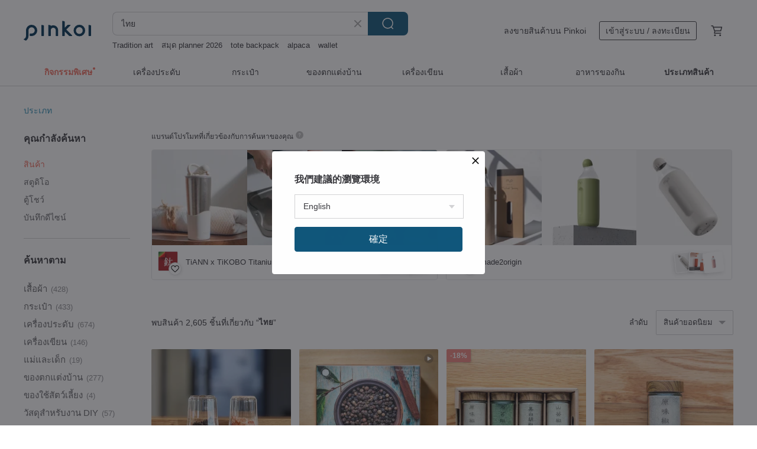

--- FILE ---
content_type: text/html; charset=utf-8
request_url: https://th.pinkoi.com/search?q=%E0%B9%84%E0%B8%97%E0%B8%A2&ref_sec=related_keywords&ref_posn=8&ref_related_kw_type=auto&ref_created=1721401633&ref_entity=search_item_list&ref_entity_id=pianissimo%20press&ref_page=1&ref_pgsz=60&ref_pgsess=1721401633
body_size: 26707
content:

<!doctype html>

<html lang="th" class="web no-js s-not-login s-th webkit" xmlns:fb="http://ogp.me/ns/fb#">
<head prefix="og: http://ogp.me/ns# fb: http://ogp.me/ns/fb# ilovepinkoi: http://ogp.me/ns/fb/ilovepinkoi#">
    <meta charset="utf-8">

        <title>ผลการค้นหาทั้งหมด ไทย | ไทย | Pinkoi | ตลาดซื้อขายสินค้าดีไซน์ระหว่างประเทศของเอเชีย</title>
    <meta name="keywords" content="ไทย">

        <meta name="description" content="「ไทย」ผลการค้นหา - 2,605 รายการ Pepper Spray 25cc (Single Pack)US$ 6.74 Locally Grown _ Spicy Tofu Fermented Rice CrackersUS$ 8.13 Peppercorn Design 24K Gold Pure Gold Earrings, Hoop Style, for Women, Ear Bone Ring, HypoallergenicUS$ 144.21 ค้าหางานดีไซน์ด้วยคีย์เวิร์ด">

    <meta name="twitter:card" content="summary_large_image">

        <meta property="og:title" content="ไทย | Pinkoi">
        <meta property="og:description" content="「ไทย」ผลการค้นหา - 2,605 รายการ Pepper Spray 25cc (Single Pack)US$ 6.74 Locally Grown _ Spicy Tofu Fermented Rice CrackersUS$ 8.13 Peppercorn Design 24K Gold Pure Gold Earrings, Hoop Style, for Women, Ear Bone Ring, HypoallergenicUS$ 144.21 ค้าหางานดีไซน์ด้วยคีย์เวิร์ด">
        <meta property="og:image" content="https://cdn01.pinkoi.com/product/QhshGTbr/0/1/800x0.jpg">

    <meta property="og:type" content="product">
        <meta property="og:url" content="https://th.pinkoi.com/search?q=%E0%B9%84%E0%B8%97%E0%B8%A2&ref_sec=related_keywords&ref_posn=8&ref_related_kw_type=auto&ref_created=1721401633&ref_entity=search_item_list&ref_entity_id=pianissimo+press&ref_page=1&ref_pgsz=60&ref_pgsess=1721401633"><link rel="canonical" href="https://th.pinkoi.com/search?q=%E0%B9%84%E0%B8%97%E0%B8%A2"><link rel="next" href="https://th.pinkoi.com/search?q=%E0%B9%84%E0%B8%97%E0%B8%A2&page=2">

    <link rel="alternate" href="android-app://com.pinkoi/http/th.pinkoi.com/search?q=%E0%B9%84%E0%B8%97%E0%B8%A2">

        <script type="application/ld+json">{"@context": "http://schema.org", "@type": "BreadcrumbList", "itemListElement": [{"@type": "ListItem", "position": 1, "item": {"@id": "https://th.pinkoi.com", "name": "Pinkoi"}}, {"@type": "ListItem", "position": 2, "item": {"@id": "https://th.pinkoi.com/search", "name": "Search"}}, {"@type": "ListItem", "position": 3, "item": {"@id": "https://th.pinkoi.com/search?q=%E0%B9%84%E0%B8%97%E0%B8%A2", "name": "\u0e44\u0e17\u0e22"}}]}</script>

        <script type="application/ld+json">{"@context": "http://schema.org", "@type": "Product", "productID": "QhshGTbr", "sku": "QhshGTbr", "name": "Pepper Spray 25cc (Single Pack)", "description": "Brand new packaging  single bottle capacity  25cc\n  2 000 000 SHU concentrated chili extract\n  Causes uncontrollable tearing  coughing  and inability to open eyes upon contact\n  Disables the attacker s ability to pose a threat\n  A must-have for self-defense for men  women  and the elderly", "image": ["https://cdn01.pinkoi.com/product/QhshGTbr/0/1/500x0.jpg"], "brand": {"@type": "Brand", "name": "DPS CO., LTD."}, "offers": {"@type": "Offer", "priceCurrency": "THB", "price": 209, "availability": "http://schema.org/InStock", "priceValidUntil": "2026-07-18", "itemCondition": "http://schema.org/NewCondition", "url": "https://th.pinkoi.com/product/QhshGTbr", "seller": {"@type": "Organization", "name": "DPS CO., LTD.", "url": "https://th.pinkoi.com/store/saviore-m"}, "hasMerchantReturnPolicy": [{"@type": "MerchantReturnPolicy", "returnPolicyCategory": "https://schema.org/MerchantReturnFiniteReturnWindow", "merchantReturnDays": 7, "returnMethod": "https://schema.org/ReturnByMail", "returnFees": "https://schema.org/FreeReturn", "applicableCountry": ["TW", "HK", "MO", "TH", "JP", "CN", "US", "SG", "CA"]}]}, "aggregateRating": {"@type": "AggregateRating", "ratingValue": 5.0, "reviewCount": 24}}</script><script type="application/ld+json">{"@context": "http://schema.org", "@type": "Product", "productID": "K42L4xzY", "sku": "K42L4xzY", "name": "Locally Grown _ Spicy Tofu Fermented Rice Crackers", "description": "This rice cracker is made from the salty and spicy Linen bean curd produced by Taoyuan Xifu  It is mixed with milk  cream  sugar  and maltose and boiled into a paste  which is then coated with the fragrant rice  Zanthoxylum bungeanum and chili pepper enhance the aroma  while the edamame fermented bean curd adds freshness  and gives the dulce de leche sauce a mellow sweetness  It is suitable for casual snacking  drinking and chatting with friends", "image": ["https://cdn01.pinkoi.com/product/K42L4xzY/0/1/500x0.jpg"], "brand": {"@type": "Brand", "name": "ontheground"}, "offers": {"@type": "Offer", "priceCurrency": "THB", "price": 252, "availability": "http://schema.org/InStock", "priceValidUntil": "2026-07-18", "itemCondition": "http://schema.org/NewCondition", "url": "https://th.pinkoi.com/product/K42L4xzY", "seller": {"@type": "Organization", "name": "ontheground", "url": "https://th.pinkoi.com/store/ontheground"}, "hasMerchantReturnPolicy": [{"@type": "MerchantReturnPolicy", "returnPolicyCategory": "https://schema.org/MerchantReturnFiniteReturnWindow", "merchantReturnDays": 7, "returnMethod": "https://schema.org/ReturnByMail", "returnFees": "https://schema.org/FreeReturn", "applicableCountry": ["TW", "HK", "MO", "TH", "JP", "CN", "US", "SG", "CA"]}]}, "aggregateRating": {"@type": "AggregateRating", "ratingValue": 4.9, "reviewCount": 1969}}</script><script type="application/ld+json">{"@context": "http://schema.org", "@type": "Product", "productID": "bYAmVrgT", "sku": "bYAmVrgT", "name": "Peppercorn Design 24K Gold Pure Gold Earrings, Hoop Style, for Women, Ear Bone Ring, Hypoallergenic", "description": "Traditional Hand-Crafted 24K Gold with a Brushed Matte Finish", "image": ["https://cdn01.pinkoi.com/product/bYAmVrgT/0/1/500x0.jpg"], "brand": {"@type": "Brand", "name": "sun-hala"}, "offers": {"@type": "Offer", "priceCurrency": "THB", "price": 4457, "availability": "http://schema.org/InStock", "priceValidUntil": "2026-07-18", "itemCondition": "http://schema.org/NewCondition", "url": "https://th.pinkoi.com/product/bYAmVrgT", "seller": {"@type": "Organization", "name": "sun-hala", "url": "https://th.pinkoi.com/store/sun-hala"}, "hasMerchantReturnPolicy": [{"@type": "MerchantReturnPolicy", "returnPolicyCategory": "https://schema.org/MerchantReturnFiniteReturnWindow", "merchantReturnDays": 7, "returnMethod": "https://schema.org/ReturnByMail", "returnFees": "https://schema.org/FreeReturn", "applicableCountry": ["TW", "HK", "MO", "TH", "JP", "CN", "US", "SG", "CA"]}]}, "aggregateRating": {}}</script><script type="application/ld+json">{"@context": "http://schema.org", "@type": "Product", "productID": "iMUQzULB", "sku": "iMUQzULB", "name": "\u3010PAVI STUDIO\u3011J-Knot Shoulder Bag - Beige", "description": "W J Knot Bag  Trending on social media and a must-have for every girl  100  made in Thailand  imported and exclusively distributed by a Taiwanese company  Ships directly from stock upon order", "image": ["https://cdn01.pinkoi.com/product/iMUQzULB/0/1/500x0.jpg"], "brand": {"@type": "Brand", "name": "pavistudio-tw"}, "offers": {"@type": "Offer", "priceCurrency": "THB", "price": 1550, "availability": "http://schema.org/InStock", "priceValidUntil": "2026-07-18", "itemCondition": "http://schema.org/NewCondition", "url": "https://th.pinkoi.com/product/iMUQzULB", "seller": {"@type": "Organization", "name": "pavistudio-tw", "url": "https://th.pinkoi.com/store/pavistudio-tw"}, "hasMerchantReturnPolicy": [{"@type": "MerchantReturnPolicy", "returnPolicyCategory": "https://schema.org/MerchantReturnFiniteReturnWindow", "merchantReturnDays": 7, "returnMethod": "https://schema.org/ReturnByMail", "returnFees": "https://schema.org/FreeReturn", "applicableCountry": ["TW", "HK", "MO", "TH", "JP", "CN", "US", "SG", "CA"]}]}, "aggregateRating": {"@type": "AggregateRating", "ratingValue": 5.0, "reviewCount": 316}}</script><script type="application/ld+json">{"@context": "http://schema.org", "@type": "Product", "productID": "4mDiTs97", "sku": "4mDiTs97", "name": "\u3010PAVI STUDIO\u3011100% Thailand Direct Shipping Design Shoulder Bag-Mist Grey", "description": "Millions of beauty blogger Tramy Cui Mi has become popular  A must-have for girls    100  Thai goods  imported by the general agent of the Taiwan company  and shipped directly after the spot order is placed", "image": ["https://cdn02.pinkoi.com/product/4mDiTs97/0/1/500x0.jpg"], "brand": {"@type": "Brand", "name": "pavistudio-tw"}, "offers": {"@type": "Offer", "priceCurrency": "THB", "price": 1757, "availability": "http://schema.org/InStock", "priceValidUntil": "2026-07-18", "itemCondition": "http://schema.org/NewCondition", "url": "https://th.pinkoi.com/product/4mDiTs97", "seller": {"@type": "Organization", "name": "pavistudio-tw", "url": "https://th.pinkoi.com/store/pavistudio-tw"}, "hasMerchantReturnPolicy": [{"@type": "MerchantReturnPolicy", "returnPolicyCategory": "https://schema.org/MerchantReturnFiniteReturnWindow", "merchantReturnDays": 7, "returnMethod": "https://schema.org/ReturnByMail", "returnFees": "https://schema.org/FreeReturn", "applicableCountry": ["TW", "HK", "MO", "TH", "JP", "CN", "US", "SG", "CA"]}]}, "aggregateRating": {"@type": "AggregateRating", "ratingValue": 5.0, "reviewCount": 316}}</script><script type="application/ld+json">{"@context": "http://schema.org", "@type": "Product", "productID": "X5vg8CqT", "sku": "X5vg8CqT", "name": "[PAVI STUDIO] 100% Direct from Thailand Designer Shoulder Bag - Mocha Cocoa", "description": "A must-have for every girl  made famous by beauty blogger Tramy Cui Mi  100  authentic from Thailand  imported and distributed by a Taiwanese company  Ships out directly after order placement", "image": ["https://cdn01.pinkoi.com/product/X5vg8CqT/0/1/500x0.jpg"], "brand": {"@type": "Brand", "name": "pavistudio-tw"}, "offers": {"@type": "Offer", "priceCurrency": "THB", "price": 1757, "availability": "http://schema.org/InStock", "priceValidUntil": "2026-07-18", "itemCondition": "http://schema.org/NewCondition", "url": "https://th.pinkoi.com/product/X5vg8CqT", "seller": {"@type": "Organization", "name": "pavistudio-tw", "url": "https://th.pinkoi.com/store/pavistudio-tw"}, "hasMerchantReturnPolicy": [{"@type": "MerchantReturnPolicy", "returnPolicyCategory": "https://schema.org/MerchantReturnFiniteReturnWindow", "merchantReturnDays": 7, "returnMethod": "https://schema.org/ReturnByMail", "returnFees": "https://schema.org/FreeReturn", "applicableCountry": ["TW", "HK", "MO", "TH", "JP", "CN", "US", "SG", "CA"]}]}, "aggregateRating": {"@type": "AggregateRating", "ratingValue": 5.0, "reviewCount": 316}}</script><script type="application/ld+json">{"@context": "http://schema.org", "@type": "Product", "productID": "PTidZwgS", "sku": "PTidZwgS", "name": "Calendar Stamp with Chinese/English/Japanese Days | Journal Stamp", "description": "The Bullet Journal's Best Friend  The  Perpetual Calendar  Stamp", "image": ["https://cdn02.pinkoi.com/product/PTidZwgS/0/5/500x0.jpg"], "brand": {"@type": "Brand", "name": "Nura Stamp"}, "offers": {"@type": "Offer", "priceCurrency": "THB", "price": 361, "availability": "http://schema.org/InStock", "priceValidUntil": "2026-07-18", "itemCondition": "http://schema.org/NewCondition", "url": "https://th.pinkoi.com/product/PTidZwgS", "seller": {"@type": "Organization", "name": "Nura Stamp", "url": "https://th.pinkoi.com/store/nura-nuri"}, "hasMerchantReturnPolicy": [{"@type": "MerchantReturnPolicy", "returnPolicyCategory": "https://schema.org/MerchantReturnFiniteReturnWindow", "merchantReturnDays": 7, "returnMethod": "https://schema.org/ReturnByMail", "returnFees": "https://schema.org/FreeReturn", "applicableCountry": ["TW", "HK", "MO", "TH", "JP", "CN", "US", "SG", "CA"]}]}, "aggregateRating": {"@type": "AggregateRating", "ratingValue": 5.0, "reviewCount": 3575}}</script><script type="application/ld+json">{"@context": "http://schema.org", "@type": "Product", "productID": "CjJHPwJC", "sku": "CjJHPwJC", "name": "Garlic Pepper Salt - Shaker Bottle", "description": "Kendo All-Purpose Seasoning combines a diverse range of aromatic spices  perfect for marinating  stir-frying  grilling  and general seasoning  It can be used with all types of ingredients to elevate simple dishes and effortlessly bring exotic flavors to your home cooking \n\nNew Release  Shaker Bottle\nConvenient for adding flavor to ready-to-eat meals or when dining out", "image": ["https://cdn01.pinkoi.com/product/CjJHPwJC/0/1/500x0.jpg"], "brand": {"@type": "Brand", "name": "Kendo"}, "offers": {"@type": "Offer", "priceCurrency": "THB", "price": 262, "availability": "http://schema.org/InStock", "priceValidUntil": "2026-07-18", "itemCondition": "http://schema.org/NewCondition", "url": "https://th.pinkoi.com/product/CjJHPwJC", "seller": {"@type": "Organization", "name": "Kendo", "url": "https://th.pinkoi.com/store/kendo"}, "hasMerchantReturnPolicy": [{"@type": "MerchantReturnPolicy", "returnPolicyCategory": "https://schema.org/MerchantReturnFiniteReturnWindow", "merchantReturnDays": 7, "returnMethod": "https://schema.org/ReturnByMail", "returnFees": "https://schema.org/FreeReturn", "applicableCountry": ["TW", "HK", "MO", "TH", "JP", "CN", "US", "SG", "CA"]}]}, "aggregateRating": {"@type": "AggregateRating", "ratingValue": 5.0, "reviewCount": 68}}</script><script type="application/ld+json">{"@context": "http://schema.org", "@type": "Product", "productID": "bYrwACz3", "sku": "bYrwACz3", "name": "Market cat grass bag, green onion, garlic, ginger, pepper, eggplant, tomato, cucumber", "description": "Wet market series of cat grass toys  containing catnip  polygonum and insect gall fruit powder that make cats crazy  delicious and fun", "image": ["https://cdn01.pinkoi.com/product/bYrwACz3/0/2/500x0.jpg"], "brand": {"@type": "Brand", "name": "meowcraft"}, "offers": {"@type": "Offer", "priceCurrency": "THB", "price": 157, "availability": "http://schema.org/InStock", "priceValidUntil": "2026-07-18", "itemCondition": "http://schema.org/NewCondition", "url": "https://th.pinkoi.com/product/bYrwACz3", "seller": {"@type": "Organization", "name": "meowcraft", "url": "https://th.pinkoi.com/store/meowcraft"}, "hasMerchantReturnPolicy": [{"@type": "MerchantReturnPolicy", "returnPolicyCategory": "https://schema.org/MerchantReturnFiniteReturnWindow", "merchantReturnDays": 7, "returnMethod": "https://schema.org/ReturnByMail", "returnFees": "https://schema.org/FreeReturn", "applicableCountry": ["TW", "HK", "MO", "TH", "JP", "CN", "US", "SG", "CA"]}]}, "aggregateRating": {"@type": "AggregateRating", "ratingValue": 5.0, "reviewCount": 345}}</script><script type="application/ld+json">{"@context": "http://schema.org", "@type": "Product", "productID": "YAsWTqhM", "sku": "YAsWTqhM", "name": "\u3010PAVI STUDIO\u3011100% Thai-designed Shoulder Backpack - Marine Blue", "description": "Beauty blogger's sensational hit  A must-have for girls  100  Thai-made  imported by the Taiwan company's authorized distributor  ready for immediate shipment after placing an order", "image": ["https://cdn01.pinkoi.com/product/YAsWTqhM/0/1/500x0.jpg"], "brand": {"@type": "Brand", "name": "pavistudio-tw"}, "offers": {"@type": "Offer", "priceCurrency": "THB", "price": 1757, "availability": "http://schema.org/InStock", "priceValidUntil": "2026-07-18", "itemCondition": "http://schema.org/NewCondition", "url": "https://th.pinkoi.com/product/YAsWTqhM", "seller": {"@type": "Organization", "name": "pavistudio-tw", "url": "https://th.pinkoi.com/store/pavistudio-tw"}, "hasMerchantReturnPolicy": [{"@type": "MerchantReturnPolicy", "returnPolicyCategory": "https://schema.org/MerchantReturnFiniteReturnWindow", "merchantReturnDays": 7, "returnMethod": "https://schema.org/ReturnByMail", "returnFees": "https://schema.org/FreeReturn", "applicableCountry": ["TW", "HK", "MO", "TH", "JP", "CN", "US", "SG", "CA"]}]}, "aggregateRating": {"@type": "AggregateRating", "ratingValue": 5.0, "reviewCount": 316}}</script><script type="application/ld+json">{"@context": "http://schema.org", "@type": "Product", "productID": "PNELFVjj", "sku": "PNELFVjj", "name": "\u3010PAVI STUDIO\u3011100% Authentic Thai Designer Shoulder Bag - Grey Blue", "description": "A must-have for girls  made famous by top beauty blogger Tramy Cui Mi  100  authentic from Thailand  imported and exclusively distributed by a Taiwanese company  Ships directly from stock upon order", "image": ["https://cdn01.pinkoi.com/product/PNELFVjj/0/3/500x0.jpg"], "brand": {"@type": "Brand", "name": "pavistudio-tw"}, "offers": {"@type": "Offer", "priceCurrency": "THB", "price": 1757, "availability": "http://schema.org/InStock", "priceValidUntil": "2026-07-18", "itemCondition": "http://schema.org/NewCondition", "url": "https://th.pinkoi.com/product/PNELFVjj", "seller": {"@type": "Organization", "name": "pavistudio-tw", "url": "https://th.pinkoi.com/store/pavistudio-tw"}, "hasMerchantReturnPolicy": [{"@type": "MerchantReturnPolicy", "returnPolicyCategory": "https://schema.org/MerchantReturnFiniteReturnWindow", "merchantReturnDays": 7, "returnMethod": "https://schema.org/ReturnByMail", "returnFees": "https://schema.org/FreeReturn", "applicableCountry": ["TW", "HK", "MO", "TH", "JP", "CN", "US", "SG", "CA"]}]}, "aggregateRating": {"@type": "AggregateRating", "ratingValue": 5.0, "reviewCount": 316}}</script><script type="application/ld+json">{"@context": "http://schema.org", "@type": "Product", "productID": "24RRipWB", "sku": "24RRipWB", "name": "Thailand | Ethnic Lightweight Jacket - Peach Oolong", "description": "The soft white base is gentle  fresh  and natural  \nThe fabric is incredibly light and airy  perfect for a vacation vibe  The batwing sleeves flutter with every movement \n  100  Handmade   Cotton Blend\n  Skin-friendly and sweat-absorbent material\n  Size  Bust 46    Length 32   inches", "image": ["https://cdn01.pinkoi.com/product/24RRipWB/0/1/500x0.jpg"], "brand": {"@type": "Brand", "name": "thirdeye"}, "offers": {"@type": "Offer", "priceCurrency": "THB", "price": 1804, "availability": "http://schema.org/InStock", "priceValidUntil": "2026-07-18", "itemCondition": "http://schema.org/NewCondition", "url": "https://th.pinkoi.com/product/24RRipWB", "seller": {"@type": "Organization", "name": "thirdeye", "url": "https://th.pinkoi.com/store/thirdeye"}, "hasMerchantReturnPolicy": [{"@type": "MerchantReturnPolicy", "returnPolicyCategory": "https://schema.org/MerchantReturnFiniteReturnWindow", "merchantReturnDays": 7, "returnMethod": "https://schema.org/ReturnByMail", "returnFees": "https://schema.org/FreeReturn", "applicableCountry": ["TW", "HK", "MO", "TH", "JP", "CN", "US", "SG", "CA"]}]}, "aggregateRating": {"@type": "AggregateRating", "ratingValue": 4.8, "reviewCount": 4}}</script><script type="application/ld+json">{"@context": "http://schema.org", "@type": "Product", "productID": "6AQipM5L", "sku": "6AQipM5L", "name": "Blue dyed/plant dyed Thai silk scarf", "description": "Origin   Taiwan I Manufacturing methods   natural dyeing  handmade\nSize 190 76CM", "image": ["https://cdn01.pinkoi.com/product/6AQipM5L/0/1/500x0.jpg"], "brand": {"@type": "Brand", "name": "joye879198"}, "offers": {"@type": "Offer", "priceCurrency": "THB", "price": 1758, "availability": "http://schema.org/InStock", "priceValidUntil": "2026-07-18", "itemCondition": "http://schema.org/NewCondition", "url": "https://th.pinkoi.com/product/6AQipM5L", "seller": {"@type": "Organization", "name": "joye879198", "url": "https://th.pinkoi.com/store/joye879198"}, "hasMerchantReturnPolicy": [{"@type": "MerchantReturnPolicy", "returnPolicyCategory": "https://schema.org/MerchantReturnFiniteReturnWindow", "merchantReturnDays": 7, "returnMethod": "https://schema.org/ReturnByMail", "returnFees": "https://schema.org/FreeReturn", "applicableCountry": ["TW", "HK", "MO", "TH", "JP", "CN", "US", "SG", "CA"]}]}, "aggregateRating": {"@type": "AggregateRating", "ratingValue": 5.0, "reviewCount": 338}}</script><script type="application/ld+json">{"@context": "http://schema.org", "@type": "Product", "productID": "zNv2Dnm8", "sku": "zNv2Dnm8", "name": "\u3010PAVI STUDIO\u3011W-Buckle Thai Design Buckle Bucket Bag - Versatile BLACK", "description": "Designed in Thailand  this W-Buckle bucket bag artfully blends Thai aesthetic essence with clean  modern lines  Upon its release  it quickly became a sensation  hailed by a million bloggers as an essential must-have  Imported and directly distributed by our Taiwan-based company  available now", "image": ["https://cdn01.pinkoi.com/product/zNv2Dnm8/0/1/500x0.jpg"], "brand": {"@type": "Brand", "name": "pavistudio-tw"}, "offers": {"@type": "Offer", "priceCurrency": "THB", "price": 4060, "availability": "http://schema.org/InStock", "priceValidUntil": "2026-07-18", "itemCondition": "http://schema.org/NewCondition", "url": "https://th.pinkoi.com/product/zNv2Dnm8", "seller": {"@type": "Organization", "name": "pavistudio-tw", "url": "https://th.pinkoi.com/store/pavistudio-tw"}, "hasMerchantReturnPolicy": [{"@type": "MerchantReturnPolicy", "returnPolicyCategory": "https://schema.org/MerchantReturnFiniteReturnWindow", "merchantReturnDays": 7, "returnMethod": "https://schema.org/ReturnByMail", "returnFees": "https://schema.org/FreeReturn", "applicableCountry": ["TW", "HK", "MO", "TH", "JP", "CN", "US", "SG", "CA"]}]}, "aggregateRating": {"@type": "AggregateRating", "ratingValue": 5.0, "reviewCount": 316}}</script><script type="application/ld+json">{"@context": "http://schema.org", "@type": "Product", "productID": "pDynXLPu", "sku": "pDynXLPu", "name": "\u0e44\u0e1e\u0e48\u0e2d\u0e2d\u0e23\u0e32\u0e40\u0e04\u0e34\u0e25\u0e41\u0e17\u0e49 \u0e0a\u0e38\u0e14 \u0e1e\u0e23\u0e2b\u0e21\u0e0a\u0e32\u0e15\u0e34 \u0e23.\u0e28.\u0e52\u0e54\u0e52 \u0e02\u0e2d\u0e07\u0e41\u0e17\u0e49 \u0e44\u0e1e\u0e48\u0e1e\u0e23\u0e49\u0e2d\u0e21\u0e04\u0e39\u0e48\u0e21\u0e37\u0e2d\u0e20\u0e32\u0e29\u0e32\u0e44\u0e17\u0e22", "description": "\u0e44\u0e1e\u0e48\u0e1e\u0e22\u0e32\u0e01\u0e23\u0e13\u0e4c \"\u0e1e\u0e23\u0e2b\u0e21\u0e0a\u0e32\u0e15\u0e34 \u0e23.\u0e28.\u0e52\u0e54\u0e52\" \u0e44\u0e1e\u0e48\u0e0a\u0e38\u0e14\u0e43\u0e2b\u0e21\u0e48\u0e17\u0e35\u0e48\u0e21\u0e32\u0e41\u0e23\u0e07\u0e17\u0e35\u0e48\u0e2a\u0e38\u0e14 \u0e14\u0e48\u0e27\u0e19\u0e01\u0e48\u0e2d\u0e19\u0e2b\u0e21\u0e14", "image": ["https://cdn01.pinkoi.com/product/pDynXLPu/0/1/500x0.jpg"], "brand": {"@type": "Brand", "name": "Studio Gypsy"}, "offers": {"@type": "Offer", "priceCurrency": "THB", "price": 3289, "availability": "http://schema.org/InStock", "priceValidUntil": "2026-07-18", "itemCondition": "http://schema.org/NewCondition", "url": "https://th.pinkoi.com/product/pDynXLPu", "seller": {"@type": "Organization", "name": "Studio Gypsy", "url": "https://th.pinkoi.com/store/studiogypsy"}, "hasMerchantReturnPolicy": [{"@type": "MerchantReturnPolicy", "returnPolicyCategory": "https://schema.org/MerchantReturnFiniteReturnWindow", "merchantReturnDays": 7, "returnMethod": "https://schema.org/ReturnByMail", "returnFees": "https://schema.org/FreeReturn", "applicableCountry": ["TW", "HK", "MO", "TH", "JP", "CN", "US", "SG", "CA"]}]}, "aggregateRating": {"@type": "AggregateRating", "ratingValue": 5.0, "reviewCount": 11}}</script><script type="application/ld+json">{"@context": "http://schema.org", "@type": "Product", "productID": "QMjBrfWz", "sku": "QMjBrfWz", "name": "Diligence in Learning - Book Cover Set _ Chinese Translation", "description": "The Sunflower Faith  Maple Leaf Fearless  and Acorn Reborn embroidery symbolize the noble spirit of mentors and the rebirth of life with understated elegance \nCrafted from deep blue organic cotton fabric that blossoms with emptiness  fully enclosing the classic design on three sides with a zipper  this piece is the perfect companion for diligent study", "image": ["https://cdn01.pinkoi.com/product/QMjBrfWz/0/2/500x0.jpg"], "brand": {"@type": "Brand", "name": "bwcc"}, "offers": {"@type": "Offer", "priceCurrency": "THB", "price": 1339, "availability": "http://schema.org/InStock", "priceValidUntil": "2026-07-18", "itemCondition": "http://schema.org/NewCondition", "url": "https://th.pinkoi.com/product/QMjBrfWz", "seller": {"@type": "Organization", "name": "bwcc", "url": "https://th.pinkoi.com/store/bwcc"}, "hasMerchantReturnPolicy": [{"@type": "MerchantReturnPolicy", "returnPolicyCategory": "https://schema.org/MerchantReturnFiniteReturnWindow", "merchantReturnDays": 7, "returnMethod": "https://schema.org/ReturnByMail", "returnFees": "https://schema.org/FreeReturn", "applicableCountry": ["TW", "HK", "MO", "TH", "JP", "CN", "US", "SG", "CA"]}]}, "aggregateRating": {"@type": "AggregateRating", "ratingValue": 5.0, "reviewCount": 118}}</script><script type="application/ld+json">{"@context": "http://schema.org", "@type": "Product", "productID": "b6KUwaWE", "sku": "b6KUwaWE", "name": "Thailand Designer Brand", "description": "Thailand Designer Brand", "image": ["https://cdn02.pinkoi.com/product/b6KUwaWE/0/1/500x0.jpg"], "brand": {"@type": "Brand", "name": "stylelazy"}, "offers": {"@type": "Offer", "priceCurrency": "THB", "price": 2240, "availability": "http://schema.org/InStock", "priceValidUntil": "2026-07-18", "itemCondition": "http://schema.org/NewCondition", "url": "https://th.pinkoi.com/product/b6KUwaWE", "seller": {"@type": "Organization", "name": "stylelazy", "url": "https://th.pinkoi.com/store/stylelazy"}, "hasMerchantReturnPolicy": [{"@type": "MerchantReturnPolicy", "returnPolicyCategory": "https://schema.org/MerchantReturnFiniteReturnWindow", "merchantReturnDays": 7, "returnMethod": "https://schema.org/ReturnByMail", "returnFees": "https://schema.org/FreeReturn", "applicableCountry": ["TW", "HK", "MO", "TH", "JP", "CN", "US", "SG", "CA"]}]}, "aggregateRating": {}}</script><script type="application/ld+json">{"@context": "http://schema.org", "@type": "Product", "productID": "iHm7LZV6", "sku": "iHm7LZV6", "name": "Thai turtle leather mini pot", "description": "A healing little item for the office  a leather potted plant that doesn t need watering  sunlight or repotting  will always keep you in a good mood", "image": ["https://cdn01.pinkoi.com/product/iHm7LZV6/0/2/500x0.jpg"], "brand": {"@type": "Brand", "name": "Huan's"}, "offers": {"@type": "Offer", "priceCurrency": "THB", "price": 1465, "availability": "http://schema.org/InStock", "priceValidUntil": "2026-07-18", "itemCondition": "http://schema.org/NewCondition", "url": "https://th.pinkoi.com/product/iHm7LZV6", "seller": {"@type": "Organization", "name": "Huan's", "url": "https://th.pinkoi.com/store/huansdesign"}, "hasMerchantReturnPolicy": [{"@type": "MerchantReturnPolicy", "returnPolicyCategory": "https://schema.org/MerchantReturnFiniteReturnWindow", "merchantReturnDays": 7, "returnMethod": "https://schema.org/ReturnByMail", "returnFees": "https://schema.org/FreeReturn", "applicableCountry": ["TW", "HK", "MO", "TH", "JP", "CN", "US", "SG", "CA"]}]}, "aggregateRating": {"@type": "AggregateRating", "ratingValue": 4.8, "reviewCount": 1000}}</script><script type="application/ld+json">{"@context": "http://schema.org", "@type": "Product", "productID": "PTdg8Nx4", "sku": "PTdg8Nx4", "name": "New Special Offer Hydroponic Planting\u2502Watermelon Pepper Grass_Indoor Plants Office Potted Hydroponic Plants", "description": "Watermelon Pepper Grass is a perennial herb of the pepper genus  evergreen all year round  native to South America and tropical regions  because the leaves look like watermelon skin  it is named Watermelon Pepper Grass  as long as it is properly maintained  it is easy to grow pots  People often share it in the plant community  it is a healing net red plant", "image": ["https://cdn01.pinkoi.com/product/PTdg8Nx4/0/1/500x0.jpg"], "brand": {"@type": "Brand", "name": "slowplant"}, "offers": {"@type": "Offer", "priceCurrency": "THB", "price": 754, "availability": "http://schema.org/InStock", "priceValidUntil": "2026-07-18", "itemCondition": "http://schema.org/NewCondition", "url": "https://th.pinkoi.com/product/PTdg8Nx4", "seller": {"@type": "Organization", "name": "slowplant", "url": "https://th.pinkoi.com/store/slowplant"}, "hasMerchantReturnPolicy": [{"@type": "MerchantReturnPolicy", "returnPolicyCategory": "https://schema.org/MerchantReturnFiniteReturnWindow", "merchantReturnDays": 7, "returnMethod": "https://schema.org/ReturnByMail", "returnFees": "https://schema.org/FreeReturn", "applicableCountry": ["TW", "HK", "MO", "TH", "JP", "CN", "US", "SG", "CA"]}]}, "aggregateRating": {"@type": "AggregateRating", "ratingValue": 5.0, "reviewCount": 757}}</script><script type="application/ld+json">{"@context": "http://schema.org", "@type": "Product", "productID": "TXbv7DgQ", "sku": "TXbv7DgQ", "name": "[Just Love Sweetness] SLL Balm 8ml / Animals and Girls-Understanding / Red Orange + Pink Pepper + Cardamom", "description": "SLL's popular solid perfume series has been revised and reappeared  This time  it is launched in 8ml capacity and features 6 unforgettable fragrances \nIn cooperation with Xinchuang Magazine  each balm box comes with a small book called  Own Your Own Life  giving you just the right amount of encouragement \nBalm 8ml general type encouragement-understanding\nFragrance  red orange   pink pepper   cardamom", "image": ["https://cdn02.pinkoi.com/product/TXbv7DgQ/0/1/500x0.jpg"], "brand": {"@type": "Brand", "name": "Simple Life Laboratory"}, "offers": {"@type": "Offer", "priceCurrency": "THB", "price": 476, "availability": "http://schema.org/InStock", "priceValidUntil": "2026-07-18", "itemCondition": "http://schema.org/NewCondition", "url": "https://th.pinkoi.com/product/TXbv7DgQ", "seller": {"@type": "Organization", "name": "Simple Life Laboratory", "url": "https://th.pinkoi.com/store/sll-2015"}, "hasMerchantReturnPolicy": [{"@type": "MerchantReturnPolicy", "returnPolicyCategory": "https://schema.org/MerchantReturnFiniteReturnWindow", "merchantReturnDays": 7, "returnMethod": "https://schema.org/ReturnByMail", "returnFees": "https://schema.org/FreeReturn", "applicableCountry": ["TW", "HK", "MO", "TH", "JP", "CN", "US", "SG", "CA"]}]}, "aggregateRating": {"@type": "AggregateRating", "ratingValue": 4.9, "reviewCount": 1014}}</script><script type="application/ld+json">{"@context": "http://schema.org", "@type": "Product", "productID": "aF2immYW", "sku": "aF2immYW", "name": "Karen Bag: Northern Thai Hill Tribe Karen Handwoven Fabric Embroidered Crossbody Bag", "description": "Handwoven bags from the Karen people  a hill tribe from Northern Thailand \nThe Karen have a long history of weaving \nand their textiles are characterized by a simple  warm  and gentle style\nthat complements any outfit", "image": ["https://cdn02.pinkoi.com/product/aF2immYW/0/1/500x0.jpg"], "brand": {"@type": "Brand", "name": "YUZIVINTAGE"}, "offers": {"@type": "Offer", "priceCurrency": "THB", "price": 1059, "availability": "http://schema.org/InStock", "priceValidUntil": "2026-07-18", "itemCondition": "http://schema.org/NewCondition", "url": "https://th.pinkoi.com/product/aF2immYW", "seller": {"@type": "Organization", "name": "YUZIVINTAGE", "url": "https://th.pinkoi.com/store/yuzivintage"}, "hasMerchantReturnPolicy": [{"@type": "MerchantReturnPolicy", "returnPolicyCategory": "https://schema.org/MerchantReturnFiniteReturnWindow", "merchantReturnDays": 7, "returnMethod": "https://schema.org/ReturnByMail", "returnFees": "https://schema.org/FreeReturn", "applicableCountry": ["TW", "HK", "MO", "TH", "JP", "CN", "US", "SG", "CA"]}]}, "aggregateRating": {"@type": "AggregateRating", "ratingValue": 4.9, "reviewCount": 228}}</script><script type="application/ld+json">{"@context": "http://schema.org", "@type": "Product", "productID": "gEzuvCa2", "sku": "gEzuvCa2", "name": "[Liu Lao Lao] Sichuan Peppercorn Oil Mini Travel Set (3 x 10ml)", "description": "Crafted by Liu Lao Lao using premium Sichuan peppercorns and a secret blend of exclusive spices  this Sichuan peppercorn oil offers a rich  aromatic flavor that is numbing yet not spicy  It's a go-to seasoning favored by renowned chefs for enhancing dishes and serving as a dipping sauce  A few drops added to your meal after cooking can instantly elevate its deliciousness  making it an indispensable part of your daily culinary experience  The mini bottles are elegantly compact and portable  perfect for dining out or as a thoughtful gift", "image": ["https://cdn01.pinkoi.com/product/gEzuvCa2/0/5/500x0.jpg"], "brand": {"@type": "Brand", "name": "readytonumb"}, "offers": {"@type": "Offer", "priceCurrency": "THB", "price": 304, "availability": "http://schema.org/InStock", "priceValidUntil": "2026-07-18", "itemCondition": "http://schema.org/NewCondition", "url": "https://th.pinkoi.com/product/gEzuvCa2", "seller": {"@type": "Organization", "name": "readytonumb", "url": "https://th.pinkoi.com/store/readytonumb"}, "hasMerchantReturnPolicy": [{"@type": "MerchantReturnPolicy", "returnPolicyCategory": "https://schema.org/MerchantReturnFiniteReturnWindow", "merchantReturnDays": 7, "returnMethod": "https://schema.org/ReturnByMail", "returnFees": "https://schema.org/FreeReturn", "applicableCountry": ["TW", "HK", "MO", "TH", "JP", "CN", "US", "SG", "CA"]}]}, "aggregateRating": {"@type": "AggregateRating", "ratingValue": 4.9, "reviewCount": 60}}</script><script type="application/ld+json">{"@context": "http://schema.org", "@type": "Product", "productID": "8TYMj2ef", "sku": "8TYMj2ef", "name": "darkFlash GD108 Dual-Mode Mechanical Keyboard, Yellow Switch, PBT, Chinese Layout", "description": "Ergonomically designed for comfort  even during extended use    Dual-mode switching   2-hour charge for up to 90 days of use   PBT keycaps that resist wear and fading   Hot-swappable switches for effortless replacement and cleaning", "image": ["https://cdn01.pinkoi.com/product/8TYMj2ef/0/1/500x0.jpg"], "brand": {"@type": "Brand", "name": "darkflash"}, "offers": {"@type": "Offer", "priceCurrency": "THB", "price": 1673, "availability": "http://schema.org/InStock", "priceValidUntil": "2026-07-18", "itemCondition": "http://schema.org/NewCondition", "url": "https://th.pinkoi.com/product/8TYMj2ef", "seller": {"@type": "Organization", "name": "darkflash", "url": "https://th.pinkoi.com/store/darkflash"}, "hasMerchantReturnPolicy": [{"@type": "MerchantReturnPolicy", "returnPolicyCategory": "https://schema.org/MerchantReturnFiniteReturnWindow", "merchantReturnDays": 7, "returnMethod": "https://schema.org/ReturnByMail", "returnFees": "https://schema.org/FreeReturn", "applicableCountry": ["TW", "HK", "MO", "TH", "JP", "CN", "US", "SG", "CA"]}]}, "aggregateRating": {"@type": "AggregateRating", "ratingValue": 5.0, "reviewCount": 18}}</script><script type="application/ld+json">{"@context": "http://schema.org", "@type": "Product", "productID": "cLvTESQY", "sku": "cLvTESQY", "name": "Hydroponics Planting \u2502 Round Leaf Pepper Grass_Indoor Plants", "description": "Hydroponics is to use the most beautiful and colorful bottles produced in the world to match plants with high ornamental value  and it is very easy to observe the root growth  and it is easy to take care of  With hydroponics at home or in the store  the texture will be very good  different nest", "image": ["https://cdn02.pinkoi.com/product/cLvTESQY/0/1/500x0.jpg"], "brand": {"@type": "Brand", "name": "slowplant"}, "offers": {"@type": "Offer", "priceCurrency": "THB", "price": 754, "availability": "http://schema.org/InStock", "priceValidUntil": "2026-07-18", "itemCondition": "http://schema.org/NewCondition", "url": "https://th.pinkoi.com/product/cLvTESQY", "seller": {"@type": "Organization", "name": "slowplant", "url": "https://th.pinkoi.com/store/slowplant"}, "hasMerchantReturnPolicy": [{"@type": "MerchantReturnPolicy", "returnPolicyCategory": "https://schema.org/MerchantReturnFiniteReturnWindow", "merchantReturnDays": 7, "returnMethod": "https://schema.org/ReturnByMail", "returnFees": "https://schema.org/FreeReturn", "applicableCountry": ["TW", "HK", "MO", "TH", "JP", "CN", "US", "SG", "CA"]}]}, "aggregateRating": {"@type": "AggregateRating", "ratingValue": 5.0, "reviewCount": 757}}</script><script type="application/ld+json">{"@context": "http://schema.org", "@type": "Product", "productID": "kNAeabJP", "sku": "kNAeabJP", "name": "[Must-have for going out] Tasmanian pepper and lavender plant extract protective spray 50ml", "description": "BONDI WASH is a pure natural household antibacterial cleaning brand   natural plant extract ingredients  safe and suitable for sensitive skin  pregnant women and children over 2 years old  Purify your space and make it fresh and fragrant at any time  The natural protective power of Australian native plant essential oils shows excellent cleaning effects  Added aloe vera and vitamin E  it is a gentle and moisturizing hand dryer", "image": ["https://cdn01.pinkoi.com/product/kNAeabJP/0/2/500x0.jpg"], "brand": {"@type": "Brand", "name": "bondiwash-tw"}, "offers": {"@type": "Offer", "priceCurrency": "THB", "price": 471, "availability": "http://schema.org/InStock", "priceValidUntil": "2026-07-18", "itemCondition": "http://schema.org/NewCondition", "url": "https://th.pinkoi.com/product/kNAeabJP", "seller": {"@type": "Organization", "name": "bondiwash-tw", "url": "https://th.pinkoi.com/store/bondiwash-tw"}, "hasMerchantReturnPolicy": [{"@type": "MerchantReturnPolicy", "returnPolicyCategory": "https://schema.org/MerchantReturnFiniteReturnWindow", "merchantReturnDays": 7, "returnMethod": "https://schema.org/ReturnByMail", "returnFees": "https://schema.org/FreeReturn", "applicableCountry": ["TW", "HK", "MO", "TH", "JP", "CN", "US", "SG", "CA"]}]}, "aggregateRating": {"@type": "AggregateRating", "ratingValue": 5.0, "reviewCount": 177}}</script><script type="application/ld+json">{"@context": "http://schema.org", "@type": "Product", "productID": "wizSqfhu", "sku": "wizSqfhu", "name": "Artisan by NK -  \u0e41\u0e2b\u0e27\u0e19\u0e40\u0e07\u0e34\u0e19\u0e41\u0e17\u0e49 \u0e1d\u0e31\u0e07\u0e17\u0e31\u0e1a\u0e17\u0e34\u0e21\u0e41\u0e17\u0e49", "description": "-\u0e41\u0e2b\u0e27\u0e19\u0e40\u0e07\u0e34\u0e19\u0e41\u0e17\u0e49 \u0e1d\u0e31\u0e07\u0e14\u0e49\u0e27\u0e22\u0e17\u0e31\u0e1a\u0e17\u0e34\u0e21\u0e41\u0e17\u0e49 \u0e17\u0e23\u0e07\u0e44\u0e02\u0e48 (Oval Shape) \u0e02\u0e19\u0e32\u0e14 6 \u0e21\u0e34\u0e25\u0e25\u0e34\u0e40\u0e21\u0e15\u0e23 * 8 \u0e21\u0e34\u0e25\u0e25\u0e34\u0e40\u0e21\u0e15\u0e23", "image": ["https://cdn01.pinkoi.com/product/wizSqfhu/0/1/500x0.jpg"], "brand": {"@type": "Brand", "name": "Artisan by N.K."}, "offers": {"@type": "Offer", "priceCurrency": "THB", "price": 1900, "availability": "http://schema.org/InStock", "priceValidUntil": "2026-07-18", "itemCondition": "http://schema.org/NewCondition", "url": "https://th.pinkoi.com/product/wizSqfhu", "seller": {"@type": "Organization", "name": "Artisan by N.K.", "url": "https://th.pinkoi.com/store/songpol1347"}, "hasMerchantReturnPolicy": [{"@type": "MerchantReturnPolicy", "returnPolicyCategory": "https://schema.org/MerchantReturnFiniteReturnWindow", "merchantReturnDays": 7, "returnMethod": "https://schema.org/ReturnByMail", "returnFees": "https://schema.org/FreeReturn", "applicableCountry": ["TW", "HK", "MO", "TH", "JP", "CN", "US", "SG", "CA"]}]}, "aggregateRating": {"@type": "AggregateRating", "ratingValue": 5.0, "reviewCount": 4}}</script><script type="application/ld+json">{"@context": "http://schema.org", "@type": "Product", "productID": "eCAckLZt", "sku": "eCAckLZt", "name": "Planting potted plants watermelon peel pepper grass finger biscuit Cement pot healing cute watermelon peel astigmatism", "description": "Watermelon Pepper Grass is a perennial herb of the pepper genus  evergreen all year round  native to South America and tropical regions  because the leaves look like watermelon skin  it is named Watermelon Pepper Grass  as long as it is properly maintained  it is easy to grow pots  People often share it in the plant community  it is a healing net red plant", "image": ["https://cdn01.pinkoi.com/product/eCAckLZt/0/1/500x0.jpg"], "brand": {"@type": "Brand", "name": "slowplant-2"}, "offers": {"@type": "Offer", "priceCurrency": "THB", "price": 576, "availability": "http://schema.org/InStock", "priceValidUntil": "2026-07-18", "itemCondition": "http://schema.org/NewCondition", "url": "https://th.pinkoi.com/product/eCAckLZt", "seller": {"@type": "Organization", "name": "slowplant-2", "url": "https://th.pinkoi.com/store/slowplant-2"}, "hasMerchantReturnPolicy": [{"@type": "MerchantReturnPolicy", "returnPolicyCategory": "https://schema.org/MerchantReturnFiniteReturnWindow", "merchantReturnDays": 7, "returnMethod": "https://schema.org/ReturnByMail", "returnFees": "https://schema.org/FreeReturn", "applicableCountry": ["TW", "HK", "MO", "TH", "JP", "CN", "US", "SG", "CA"]}]}, "aggregateRating": {"@type": "AggregateRating", "ratingValue": 5.0, "reviewCount": 256}}</script><script type="application/ld+json">{"@context": "http://schema.org", "@type": "Product", "productID": "BB9mRBUK", "sku": "BB9mRBUK", "name": "\u0e40\u0e2a\u0e37\u0e49\u0e2d\u0e1a\u0e31\u0e2a\u0e15\u0e34\u0e40\u0e22\u0e48\u0e23\u0e4c\u0e1c\u0e49\u0e32\u0e17\u0e2d\u0e44\u0e17\u0e22 (Exotic Thai Woven) \u0e1b\u0e23\u0e31\u0e1a\u0e02\u0e19\u0e32\u0e14\u0e44\u0e14\u0e49 \u0e43\u0e2a\u0e48\u0e44\u0e14\u0e49 4 \u0e41\u0e1a\u0e1a", "description": "\u0e40\u0e2a\u0e37\u0e49\u0e2d\u0e1a\u0e31\u0e2a\u0e15\u0e34\u0e40\u0e22\u0e48\u0e23\u0e4c (Bustier) \u0e17\u0e35\u0e48\u0e40\u0e1b\u0e47\u0e19\u0e40\u0e2d\u0e01\u0e25\u0e31\u0e01\u0e29\u0e13\u0e4c \u0e21\u0e35\u0e2a\u0e44\u0e15\u0e25\u0e4c\u0e41\u0e1b\u0e25\u0e01\u0e43\u0e2b\u0e21\u0e48\u0e41\u0e1a\u0e1a\u0e15\u0e30\u0e27\u0e31\u0e19\u0e2d\u0e2d\u0e01 \u0e43\u0e0a\u0e49\u0e27\u0e31\u0e2a\u0e14\u0e38\u0e1c\u0e49\u0e32\u0e1d\u0e49\u0e32\u0e22\u0e17\u0e2d\u0e17\u0e35\u0e48\u0e2d\u0e1a\u0e2d\u0e38\u0e48\u0e19 \u0e1c\u0e25\u0e34\u0e15\u0e08\u0e32\u0e01\u0e20\u0e32\u0e04\u0e40\u0e2b\u0e19\u0e37\u0e2d\u0e02\u0e2d\u0e07\u0e1b\u0e23\u0e30\u0e40\u0e17", "image": ["https://cdn02.pinkoi.com/product/BB9mRBUK/0/2/500x0.jpg"], "brand": {"@type": "Brand", "name": "WoosmoM"}, "offers": {"@type": "Offer", "priceCurrency": "THB", "price": 1171, "availability": "http://schema.org/InStock", "priceValidUntil": "2026-07-18", "itemCondition": "http://schema.org/NewCondition", "url": "https://th.pinkoi.com/product/BB9mRBUK", "seller": {"@type": "Organization", "name": "WoosmoM", "url": "https://th.pinkoi.com/store/woosmom"}, "hasMerchantReturnPolicy": [{"@type": "MerchantReturnPolicy", "returnPolicyCategory": "https://schema.org/MerchantReturnFiniteReturnWindow", "merchantReturnDays": 7, "returnMethod": "https://schema.org/ReturnByMail", "returnFees": "https://schema.org/FreeReturn", "applicableCountry": ["TW", "HK", "MO", "TH", "JP", "CN", "US", "SG", "CA"]}]}, "aggregateRating": {"@type": "AggregateRating", "ratingValue": 5.0, "reviewCount": 134}}</script><script type="application/ld+json">{"@context": "http://schema.org", "@type": "Product", "productID": "G4yxWV8Q", "sku": "G4yxWV8Q", "name": "\u3010PAVI STUDIO\u3011W-Buckle Thai Design Bucket Bag - Mocha", "description": "A design from Thailand  merging the essence of Thai aesthetics with sleek lines  the W-Buckle bucket bag instantly created a sensation upon its launch  becoming a must-have item unanimously praised by millions of bloggers  Imported and exclusively distributed by a Taiwanese company  available for immediate purchase", "image": ["https://cdn01.pinkoi.com/product/G4yxWV8Q/0/500x0.jpg"], "brand": {"@type": "Brand", "name": "pavistudio-tw"}, "offers": {"@type": "Offer", "priceCurrency": "THB", "price": 4060, "availability": "http://schema.org/InStock", "priceValidUntil": "2026-07-18", "itemCondition": "http://schema.org/NewCondition", "url": "https://th.pinkoi.com/product/G4yxWV8Q", "seller": {"@type": "Organization", "name": "pavistudio-tw", "url": "https://th.pinkoi.com/store/pavistudio-tw"}, "hasMerchantReturnPolicy": [{"@type": "MerchantReturnPolicy", "returnPolicyCategory": "https://schema.org/MerchantReturnFiniteReturnWindow", "merchantReturnDays": 7, "returnMethod": "https://schema.org/ReturnByMail", "returnFees": "https://schema.org/FreeReturn", "applicableCountry": ["TW", "HK", "MO", "TH", "JP", "CN", "US", "SG", "CA"]}]}, "aggregateRating": {"@type": "AggregateRating", "ratingValue": 5.0, "reviewCount": 316}}</script><script type="application/ld+json">{"@context": "http://schema.org", "@type": "Product", "productID": "7RpCKFqn", "sku": "7RpCKFqn", "name": "\u3010PAVI STUDIO\u3011100% Thai-designed Shoulder Backpack - Baby Blue", "description": "Beauty blogger's sensational hit  A must-have for girls  100  Thai-made  imported by the Taiwan company's authorized distributor  ready for immediate shipment after placing an order", "image": ["https://cdn01.pinkoi.com/product/7RpCKFqn/0/1/500x0.jpg"], "brand": {"@type": "Brand", "name": "pavistudio-tw"}, "offers": {"@type": "Offer", "priceCurrency": "THB", "price": 1547, "availability": "http://schema.org/InStock", "priceValidUntil": "2026-07-18", "itemCondition": "http://schema.org/NewCondition", "url": "https://th.pinkoi.com/product/7RpCKFqn", "seller": {"@type": "Organization", "name": "pavistudio-tw", "url": "https://th.pinkoi.com/store/pavistudio-tw"}, "hasMerchantReturnPolicy": [{"@type": "MerchantReturnPolicy", "returnPolicyCategory": "https://schema.org/MerchantReturnFiniteReturnWindow", "merchantReturnDays": 7, "returnMethod": "https://schema.org/ReturnByMail", "returnFees": "https://schema.org/FreeReturn", "applicableCountry": ["TW", "HK", "MO", "TH", "JP", "CN", "US", "SG", "CA"]}]}, "aggregateRating": {"@type": "AggregateRating", "ratingValue": 5.0, "reviewCount": 316}}</script><script type="application/ld+json">{"@context": "http://schema.org", "@type": "Product", "productID": "PsfNa9GU", "sku": "PsfNa9GU", "name": "Mode ART Victorian Style Bracelet", "description": "Mode ART Victorian Style Bracelet\nTag  ART\nSize  18cm total length\nMaterial  Alloy   Rhinestone   Antiqued finish\nEra  1960s", "image": ["https://cdn02.pinkoi.com/product/PsfNa9GU/0/1/500x0.jpg"], "brand": {"@type": "Brand", "name": "time vintage jewelry"}, "offers": {"@type": "Offer", "priceCurrency": "THB", "price": 2302, "availability": "http://schema.org/InStock", "priceValidUntil": "2026-07-18", "itemCondition": "http://schema.org/NewCondition", "url": "https://th.pinkoi.com/product/PsfNa9GU", "seller": {"@type": "Organization", "name": "time vintage jewelry", "url": "https://th.pinkoi.com/store/time-vintage"}, "hasMerchantReturnPolicy": [{"@type": "MerchantReturnPolicy", "returnPolicyCategory": "https://schema.org/MerchantReturnFiniteReturnWindow", "merchantReturnDays": 7, "returnMethod": "https://schema.org/ReturnByMail", "returnFees": "https://schema.org/FreeReturn", "applicableCountry": ["TW", "HK", "MO", "TH", "JP", "CN", "US", "SG", "CA"]}]}, "aggregateRating": {"@type": "AggregateRating", "ratingValue": 5.0, "reviewCount": 76}}</script><script type="application/ld+json">{"@context": "http://schema.org", "@type": "Product", "productID": "BYrhsypv", "sku": "BYrhsypv", "name": "Planting potted l milk class pepper grass round leaf pepper grass brothers indoor potted office potted plants", "description": "Peppergrass is the brother of Peppergrass  The difference from Peppergrass is that it has spotted leaves  In recent years  as long as the plants have stripes  they will receive special attention  The leaves of Peppergrass are very Thick and full  because the relationship between the round leaves is also a feng shui fortune tree  plant friends who like brighter leaves can choose milk class pepper grass", "image": ["https://cdn01.pinkoi.com/product/BYrhsypv/0/1/500x0.jpg"], "brand": {"@type": "Brand", "name": "slowplant-2"}, "offers": {"@type": "Offer", "priceCurrency": "THB", "price": 440, "availability": "http://schema.org/InStock", "priceValidUntil": "2026-07-18", "itemCondition": "http://schema.org/NewCondition", "url": "https://th.pinkoi.com/product/BYrhsypv", "seller": {"@type": "Organization", "name": "slowplant-2", "url": "https://th.pinkoi.com/store/slowplant-2"}, "hasMerchantReturnPolicy": [{"@type": "MerchantReturnPolicy", "returnPolicyCategory": "https://schema.org/MerchantReturnFiniteReturnWindow", "merchantReturnDays": 7, "returnMethod": "https://schema.org/ReturnByMail", "returnFees": "https://schema.org/FreeReturn", "applicableCountry": ["TW", "HK", "MO", "TH", "JP", "CN", "US", "SG", "CA"]}]}, "aggregateRating": {"@type": "AggregateRating", "ratingValue": 5.0, "reviewCount": 256}}</script><script type="application/ld+json">{"@context": "http://schema.org", "@type": "Product", "productID": "BdEwcRhS", "sku": "BdEwcRhS", "name": "Thai Acacia Wood Lattice Cutting Board", "description": "The high-looking checkerboard design enhances happiness  and the food on it makes people full of appetite \nThe rounded and polished surface is not easy to bump  and the raised foot pads are more stable  allowing air circulation at the bottom and isolating water stains on the countertop to prevent moisture and humidity \nThe centuries-old ancient craftsmanship is bonded with plant latex  which is more natural and paint-free and Wax-free", "image": ["https://cdn01.pinkoi.com/product/BdEwcRhS/0/1/500x0.jpg"], "brand": {"@type": "Brand", "name": "lcliving-hk"}, "offers": {"@type": "Offer", "priceCurrency": "THB", "price": 1542, "availability": "http://schema.org/InStock", "priceValidUntil": "2026-07-18", "itemCondition": "http://schema.org/NewCondition", "url": "https://th.pinkoi.com/product/BdEwcRhS", "seller": {"@type": "Organization", "name": "lcliving-hk", "url": "https://th.pinkoi.com/store/lcliving-hk"}, "hasMerchantReturnPolicy": [{"@type": "MerchantReturnPolicy", "returnPolicyCategory": "https://schema.org/MerchantReturnFiniteReturnWindow", "merchantReturnDays": 7, "returnMethod": "https://schema.org/ReturnByMail", "returnFees": "https://schema.org/FreeReturn", "applicableCountry": ["TW", "HK", "MO", "TH", "JP", "CN", "US", "SG", "CA"]}]}, "aggregateRating": {"@type": "AggregateRating", "ratingValue": 5.0, "reviewCount": 10}}</script><script type="application/ld+json">{"@context": "http://schema.org", "@type": "Product", "productID": "4v8kfTNg", "sku": "4v8kfTNg", "name": "\u3010Liu Lao Lao\u3011Spicy Numbing Chili Crisp Sauce | Vegan (contains alliums)", "description": "Where the exquisite numbing aroma of Sichuan peppercorns meets the satisfying crispness and lingering sweetness of nuts  Meticulously simmered to develop complex fragrant notes  delivering numbing  spicy  and crispy perfection in every spoonful", "image": ["https://cdn01.pinkoi.com/product/4v8kfTNg/0/1/500x0.jpg"], "brand": {"@type": "Brand", "name": "readytonumb"}, "offers": {"@type": "Offer", "priceCurrency": "THB", "price": 340, "availability": "http://schema.org/InStock", "priceValidUntil": "2026-07-18", "itemCondition": "http://schema.org/NewCondition", "url": "https://th.pinkoi.com/product/4v8kfTNg", "seller": {"@type": "Organization", "name": "readytonumb", "url": "https://th.pinkoi.com/store/readytonumb"}, "hasMerchantReturnPolicy": [{"@type": "MerchantReturnPolicy", "returnPolicyCategory": "https://schema.org/MerchantReturnFiniteReturnWindow", "merchantReturnDays": 7, "returnMethod": "https://schema.org/ReturnByMail", "returnFees": "https://schema.org/FreeReturn", "applicableCountry": ["TW", "HK", "MO", "TH", "JP", "CN", "US", "SG", "CA"]}]}, "aggregateRating": {"@type": "AggregateRating", "ratingValue": 4.9, "reviewCount": 60}}</script><script type="application/ld+json">{"@context": "http://schema.org", "@type": "Product", "productID": "8NGWPufQ", "sku": "8NGWPufQ", "name": "Hydroponic Planting\u2502 Large and small pots of round-leaf peppergrass_round-leaf money tree indoor plant to attract wealth and gain fortune", "description": "Peppergrass is also called the round-leaf fortune tree  People who need good Feng Shui can also order Peppergrass", "image": ["https://cdn01.pinkoi.com/product/8NGWPufQ/0/1/500x0.jpg"], "brand": {"@type": "Brand", "name": "slowplant"}, "offers": {"@type": "Offer", "priceCurrency": "THB", "price": 921, "availability": "http://schema.org/InStock", "priceValidUntil": "2026-07-18", "itemCondition": "http://schema.org/NewCondition", "url": "https://th.pinkoi.com/product/8NGWPufQ", "seller": {"@type": "Organization", "name": "slowplant", "url": "https://th.pinkoi.com/store/slowplant"}, "hasMerchantReturnPolicy": [{"@type": "MerchantReturnPolicy", "returnPolicyCategory": "https://schema.org/MerchantReturnFiniteReturnWindow", "merchantReturnDays": 7, "returnMethod": "https://schema.org/ReturnByMail", "returnFees": "https://schema.org/FreeReturn", "applicableCountry": ["TW", "HK", "MO", "TH", "JP", "CN", "US", "SG", "CA"]}]}, "aggregateRating": {"@type": "AggregateRating", "ratingValue": 5.0, "reviewCount": 757}}</script><script type="application/ld+json">{"@context": "http://schema.org", "@type": "Product", "productID": "g4ATgTeC", "sku": "g4ATgTeC", "name": "\u3010PAVI STUDIO\u3011J-Knot Shoulder Bag - Mint Green", "description": "W J's new knot design has gone viral among top bloggers online  A must-have for every girl  100  made in Thailand  imported and officially distributed by a Taiwanese company  Ships directly from stock upon order", "image": ["https://cdn02.pinkoi.com/product/g4ATgTeC/0/1/500x0.jpg"], "brand": {"@type": "Brand", "name": "pavistudio-tw"}, "offers": {"@type": "Offer", "priceCurrency": "THB", "price": 1760, "availability": "http://schema.org/InStock", "priceValidUntil": "2026-07-18", "itemCondition": "http://schema.org/NewCondition", "url": "https://th.pinkoi.com/product/g4ATgTeC", "seller": {"@type": "Organization", "name": "pavistudio-tw", "url": "https://th.pinkoi.com/store/pavistudio-tw"}, "hasMerchantReturnPolicy": [{"@type": "MerchantReturnPolicy", "returnPolicyCategory": "https://schema.org/MerchantReturnFiniteReturnWindow", "merchantReturnDays": 7, "returnMethod": "https://schema.org/ReturnByMail", "returnFees": "https://schema.org/FreeReturn", "applicableCountry": ["TW", "HK", "MO", "TH", "JP", "CN", "US", "SG", "CA"]}]}, "aggregateRating": {"@type": "AggregateRating", "ratingValue": 5.0, "reviewCount": 316}}</script><script type="application/ld+json">{"@context": "http://schema.org", "@type": "Product", "productID": "pKf4JqZq", "sku": "pKf4JqZq", "name": "\u3010Custom\u3011Handcrafted Leather Sheath for DSTE Titanium Tactical Baton Pepper Spray (Sheath Only)", "description": "Custom Orders Accepted  We can create a custom leather sheath for your knife  Please message us to discuss the details", "image": ["https://cdn01.pinkoi.com/product/pKf4JqZq/0/1/500x0.jpg"], "brand": {"@type": "Brand", "name": "lcwmade"}, "offers": {"@type": "Offer", "priceCurrency": "THB", "price": 2093, "availability": "http://schema.org/InStock", "priceValidUntil": "2026-07-18", "itemCondition": "http://schema.org/NewCondition", "url": "https://th.pinkoi.com/product/pKf4JqZq", "seller": {"@type": "Organization", "name": "lcwmade", "url": "https://th.pinkoi.com/store/lcwmade"}, "hasMerchantReturnPolicy": [{"@type": "MerchantReturnPolicy", "returnPolicyCategory": "https://schema.org/MerchantReturnFiniteReturnWindow", "merchantReturnDays": 7, "returnMethod": "https://schema.org/ReturnByMail", "returnFees": "https://schema.org/FreeReturn", "applicableCountry": ["TW", "HK", "MO", "TH", "JP", "CN", "US", "SG", "CA"]}]}, "aggregateRating": {"@type": "AggregateRating", "ratingValue": 5.0, "reviewCount": 5}}</script><script type="application/ld+json">{"@context": "http://schema.org", "@type": "Product", "productID": "TsnR3sr9", "sku": "TsnR3sr9", "name": "Thailand | Ethnic Light Jacket - Rose \u0026 Ink Spring Grove", "description": "Springtime  Fresh and Natural  \nThe fabric is incredibly light and breezy  perfect for a getaway  The batwing sleeves create a flowing silhouette with every movement \n  100  Handmade   Cotton Blend\n  Skin-friendly and sweat-absorbent material\n  Size  Bust 46    Length 32   inches", "image": ["https://cdn01.pinkoi.com/product/TsnR3sr9/0/1/500x0.jpg"], "brand": {"@type": "Brand", "name": "thirdeye"}, "offers": {"@type": "Offer", "priceCurrency": "THB", "price": 1804, "availability": "http://schema.org/InStock", "priceValidUntil": "2026-07-18", "itemCondition": "http://schema.org/NewCondition", "url": "https://th.pinkoi.com/product/TsnR3sr9", "seller": {"@type": "Organization", "name": "thirdeye", "url": "https://th.pinkoi.com/store/thirdeye"}, "hasMerchantReturnPolicy": [{"@type": "MerchantReturnPolicy", "returnPolicyCategory": "https://schema.org/MerchantReturnFiniteReturnWindow", "merchantReturnDays": 7, "returnMethod": "https://schema.org/ReturnByMail", "returnFees": "https://schema.org/FreeReturn", "applicableCountry": ["TW", "HK", "MO", "TH", "JP", "CN", "US", "SG", "CA"]}]}, "aggregateRating": {"@type": "AggregateRating", "ratingValue": 4.8, "reviewCount": 4}}</script><script type="application/ld+json">{"@context": "http://schema.org", "@type": "Product", "productID": "bYJiEULu", "sku": "bYJiEULu", "name": "Classic Elegant Handmade Silver Ring - Orange Moonstone / Metric Size 10", "description": "Like a Thai iced tea hue  this orange moonstone captures a warm glow \nBathed in sunlight  it reveals a myriad of shimmering golden sand-like flecks \n  Ring Size  Metric  A slightly loose size 10  just a touch over  far from 10 5 \n  Equivalent International Size  Approximately 11\n  Inner Diameter  16 5 mm\n  Inner Circumference  51 84 mm", "image": ["https://cdn01.pinkoi.com/product/bYJiEULu/0/1/500x0.jpg"], "brand": {"@type": "Brand", "name": "Lixuan Made"}, "offers": {"@type": "Offer", "priceCurrency": "THB", "price": 2262, "availability": "http://schema.org/InStock", "priceValidUntil": "2026-07-18", "itemCondition": "http://schema.org/NewCondition", "url": "https://th.pinkoi.com/product/bYJiEULu", "seller": {"@type": "Organization", "name": "Lixuan Made", "url": "https://th.pinkoi.com/store/huimi"}, "hasMerchantReturnPolicy": [{"@type": "MerchantReturnPolicy", "returnPolicyCategory": "https://schema.org/MerchantReturnFiniteReturnWindow", "merchantReturnDays": 7, "returnMethod": "https://schema.org/ReturnByMail", "returnFees": "https://schema.org/FreeReturn", "applicableCountry": ["TW", "HK", "MO", "TH", "JP", "CN", "US", "SG", "CA"]}]}, "aggregateRating": {"@type": "AggregateRating", "ratingValue": 5.0, "reviewCount": 60}}</script><script type="application/ld+json">{"@context": "http://schema.org", "@type": "Product", "productID": "VnUKrVFc", "sku": "VnUKrVFc", "name": "Agarwood 6-Layer Bracelet Weishi Original Yingge Green Kynam Agarwood 925 Silver Thai Silver Stackable Bracelet Beads Women's Chinese Style", "description": "Agarwood 6-Layer Bracelet   Weishi Original Yingge Green Kynam Agarwood 925 Silver Thai Silver Stackable Bracelet Beads Women's Chinese Style", "image": ["https://cdn01.pinkoi.com/product/VnUKrVFc/0/1/500x0.jpg"], "brand": {"@type": "Brand", "name": "VISHI"}, "offers": {"@type": "Offer", "priceCurrency": "THB", "price": 2911, "availability": "http://schema.org/InStock", "priceValidUntil": "2026-07-18", "itemCondition": "http://schema.org/NewCondition", "url": "https://th.pinkoi.com/product/VnUKrVFc", "seller": {"@type": "Organization", "name": "VISHI", "url": "https://th.pinkoi.com/store/vishi"}, "hasMerchantReturnPolicy": [{"@type": "MerchantReturnPolicy", "returnPolicyCategory": "https://schema.org/MerchantReturnFiniteReturnWindow", "merchantReturnDays": 7, "returnMethod": "https://schema.org/ReturnByMail", "returnFees": "https://schema.org/FreeReturn", "applicableCountry": ["TW", "HK", "MO", "TH", "JP", "CN", "US", "SG", "CA"]}]}, "aggregateRating": {"@type": "AggregateRating", "ratingValue": 5.0, "reviewCount": 4152}}</script><script type="application/ld+json">{"@context": "http://schema.org", "@type": "Product", "productID": "mpcCevvx", "sku": "mpcCevvx", "name": "\u3010PAVI STUDIO\u3011Mini Thai Design Shoulder Bag - Mint Green", "description": "W J's new knot design  a viral sensation among top bloggers  A must-have for every girl  100  made in Thailand  imported and exclusively distributed by a Taiwanese company  Ships directly from stock after ordering", "image": ["https://cdn01.pinkoi.com/product/mpcCevvx/0/1/500x0.jpg"], "brand": {"@type": "Brand", "name": "pavistudio-tw"}, "offers": {"@type": "Offer", "priceCurrency": "THB", "price": 1340, "availability": "http://schema.org/InStock", "priceValidUntil": "2026-07-18", "itemCondition": "http://schema.org/NewCondition", "url": "https://th.pinkoi.com/product/mpcCevvx", "seller": {"@type": "Organization", "name": "pavistudio-tw", "url": "https://th.pinkoi.com/store/pavistudio-tw"}, "hasMerchantReturnPolicy": [{"@type": "MerchantReturnPolicy", "returnPolicyCategory": "https://schema.org/MerchantReturnFiniteReturnWindow", "merchantReturnDays": 7, "returnMethod": "https://schema.org/ReturnByMail", "returnFees": "https://schema.org/FreeReturn", "applicableCountry": ["TW", "HK", "MO", "TH", "JP", "CN", "US", "SG", "CA"]}]}, "aggregateRating": {"@type": "AggregateRating", "ratingValue": 5.0, "reviewCount": 316}}</script><script type="application/ld+json">{"@context": "http://schema.org", "@type": "Product", "productID": "ViyyfGfN", "sku": "ViyyfGfN", "name": "Onyx Shoulder Bag \u0e01\u0e23\u0e30\u0e40\u0e1b\u0e4b\u0e32\u0e2a\u0e30\u0e1e\u0e32\u0e22\u0e2b\u0e19\u0e31\u0e07\u0e01\u0e25\u0e31\u0e1a - Earth Brown Suede", "description": "\u0e2d\u0e2d\u0e01\u0e41\u0e1a\u0e1a\u0e21\u0e32\u0e40\u0e1e\u0e37\u0e48\u0e2d\u0e44\u0e25\u0e1f\u0e4c\u0e2a\u0e44\u0e15\u0e25\u0e4c\u0e17\u0e35\u0e48\u0e21\u0e35\u0e0a\u0e35\u0e27\u0e34\u0e15\u0e0a\u0e35\u0e27\u0e32\u0e02\u0e2d\u0e07\u0e04\u0e38\u0e13 \u0e01\u0e23\u0e30\u0e40\u0e1b\u0e4b\u0e32\u0e43\u0e1a\u0e19\u0e35\u0e49\u0e40\u0e1e\u0e35\u0e22\u0e07\u0e43\u0e1a\u0e40\u0e14\u0e35\u0e22\u0e27\u0e17\u0e35\u0e48\u0e04\u0e38\u0e13\u0e15\u0e49\u0e2d\u0e07\u0e01\u0e32\u0e23\u0e40\u0e1e\u0e37\u0e48\u0e2d\u0e43\u0e2b\u0e49\u0e40\u0e04\u0e25\u0e37\u0e48\u0e2d\u0e19\u0e44\u0e2b\u0e27\u0e44\u0e14\u0e49\u0e23\u0e32\u0e1a\u0e23\u0e37\u0e48\u0e19\u0e15\u0e25\u0e2d\u0e14\u0e27\u0e31\u0e19", "image": ["https://cdn01.pinkoi.com/product/ViyyfGfN/0/10/500x0.jpg"], "brand": {"@type": "Brand", "name": "JAYCHEWIN"}, "offers": {"@type": "Offer", "priceCurrency": "THB", "price": 3099, "availability": "http://schema.org/InStock", "priceValidUntil": "2026-07-18", "itemCondition": "http://schema.org/NewCondition", "url": "https://th.pinkoi.com/product/ViyyfGfN", "seller": {"@type": "Organization", "name": "JAYCHEWIN", "url": "https://th.pinkoi.com/store/jaychewin"}, "hasMerchantReturnPolicy": [{"@type": "MerchantReturnPolicy", "returnPolicyCategory": "https://schema.org/MerchantReturnFiniteReturnWindow", "merchantReturnDays": 7, "returnMethod": "https://schema.org/ReturnByMail", "returnFees": "https://schema.org/FreeReturn", "applicableCountry": ["TW", "HK", "MO", "TH", "JP", "CN", "US", "SG", "CA"]}]}, "aggregateRating": {"@type": "AggregateRating", "ratingValue": 4.9, "reviewCount": 732}}</script><script type="application/ld+json">{"@context": "http://schema.org", "@type": "Product", "productID": "MwdtDJFn", "sku": "MwdtDJFn", "name": "Thai lemongrass BBQ powderThai spice - Sprinkle can", "description": "Kendo mixed spices combine a variety of aromatic spices and are suitable for pickling  stir-frying  grilling and seasoning  They can be used in a variety of ingredients to add flavor to simple dishes  You can also easily cook exotic meals at home  point", "image": ["https://cdn01.pinkoi.com/product/MwdtDJFn/0/2/500x0.jpg"], "brand": {"@type": "Brand", "name": "Kendo"}, "offers": {"@type": "Offer", "priceCurrency": "THB", "price": 262, "availability": "http://schema.org/InStock", "priceValidUntil": "2026-07-18", "itemCondition": "http://schema.org/NewCondition", "url": "https://th.pinkoi.com/product/MwdtDJFn", "seller": {"@type": "Organization", "name": "Kendo", "url": "https://th.pinkoi.com/store/kendo"}, "hasMerchantReturnPolicy": [{"@type": "MerchantReturnPolicy", "returnPolicyCategory": "https://schema.org/MerchantReturnFiniteReturnWindow", "merchantReturnDays": 7, "returnMethod": "https://schema.org/ReturnByMail", "returnFees": "https://schema.org/FreeReturn", "applicableCountry": ["TW", "HK", "MO", "TH", "JP", "CN", "US", "SG", "CA"]}]}, "aggregateRating": {"@type": "AggregateRating", "ratingValue": 5.0, "reviewCount": 68}}</script><script type="application/ld+json">{"@context": "http://schema.org", "@type": "Product", "productID": "9zsG83qD", "sku": "9zsG83qD", "name": "\u0e17\u0e35\u0e48\u0e40\u0e01\u0e47\u0e1a\u0e02\u0e2d\u0e07\u0e25\u0e39\u0e01\u0e42\u0e2d\u0e4a\u0e04 \u0e17\u0e33\u0e08\u0e32\u0e01\u0e44\u0e21\u0e49\u0e21\u0e30\u0e21\u0e48\u0e27\u0e07\u0e44\u0e17\u0e22", "description": "\u0e17\u0e35\u0e48\u0e40\u0e01\u0e47\u0e1a\u0e02\u0e2d\u0e07\u0e25\u0e39\u0e01\u0e42\u0e2d\u0e4a\u0e04 \u0e17\u0e33\u0e08\u0e32\u0e01\u0e44\u0e21\u0e49\u0e21\u0e30\u0e21\u0e48\u0e27\u0e07\u0e44\u0e17\u0e22", "image": ["https://cdn01.pinkoi.com/product/9zsG83qD/0/1/500x0.jpg"], "brand": {"@type": "Brand", "name": "25 Degrees Room"}, "offers": {"@type": "Offer", "priceCurrency": "THB", "price": 1590, "availability": "http://schema.org/InStock", "priceValidUntil": "2026-07-18", "itemCondition": "http://schema.org/NewCondition", "url": "https://th.pinkoi.com/product/9zsG83qD", "seller": {"@type": "Organization", "name": "25 Degrees Room", "url": "https://th.pinkoi.com/store/25c-room"}, "hasMerchantReturnPolicy": [{"@type": "MerchantReturnPolicy", "returnPolicyCategory": "https://schema.org/MerchantReturnFiniteReturnWindow", "merchantReturnDays": 7, "returnMethod": "https://schema.org/ReturnByMail", "returnFees": "https://schema.org/FreeReturn", "applicableCountry": ["TW", "HK", "MO", "TH", "JP", "CN", "US", "SG", "CA"]}]}, "aggregateRating": {"@type": "AggregateRating", "ratingValue": 5.0, "reviewCount": 35}}</script><script type="application/ld+json">{"@context": "http://schema.org", "@type": "Product", "productID": "5ybuqc9a", "sku": "5ybuqc9a", "name": "[Indoor Potted Plants] Round-leaf Pepper Potted Plants, Money Trees, Indoor Plants, Opening Gifts and Promotions", "description": "Peppermint is a popular indoor plant with its round  green leaves that symbolize wealth and prosperity  Not only is it easy to care for  it's suitable for any indoor space  Whether used as home decoration or as an opening gift  peppermint represents blessing and good luck  Add a fresh and natural atmosphere to your home or office  it is the first choice for good luck", "image": ["https://cdn02.pinkoi.com/product/5ybuqc9a/0/7/500x0.jpg"], "brand": {"@type": "Brand", "name": "oneandonlyflorist"}, "offers": {"@type": "Offer", "priceCurrency": "THB", "price": 607, "availability": "http://schema.org/InStock", "priceValidUntil": "2026-07-18", "itemCondition": "http://schema.org/NewCondition", "url": "https://th.pinkoi.com/product/5ybuqc9a", "seller": {"@type": "Organization", "name": "oneandonlyflorist", "url": "https://th.pinkoi.com/store/oneandonlyflorist"}, "hasMerchantReturnPolicy": [{"@type": "MerchantReturnPolicy", "returnPolicyCategory": "https://schema.org/MerchantReturnFiniteReturnWindow", "merchantReturnDays": 7, "returnMethod": "https://schema.org/ReturnByMail", "returnFees": "https://schema.org/FreeReturn", "applicableCountry": ["TW", "HK", "MO", "TH", "JP", "CN", "US", "SG", "CA"]}]}, "aggregateRating": {"@type": "AggregateRating", "ratingValue": 5.0, "reviewCount": 454}}</script><script type="application/ld+json">{"@context": "http://schema.org", "@type": "Product", "productID": "Rc3TnBEg", "sku": "Rc3TnBEg", "name": "Thailand | Ethnic Light Jacket - Morning Mist Floral Scatter", "description": "The misty white base is gentle  fresh  and natural  \nThe fabric is incredibly light and airy  perfect for a vacation vibe  The batwing sleeves flutter with every movement \n  100  Handmade   Cotton Blend\n  Skin-friendly and sweat-absorbent material\n  Size  Bust 46    Length 32   inches", "image": ["https://cdn02.pinkoi.com/product/Rc3TnBEg/0/1/500x0.jpg"], "brand": {"@type": "Brand", "name": "thirdeye"}, "offers": {"@type": "Offer", "priceCurrency": "THB", "price": 1804, "availability": "http://schema.org/InStock", "priceValidUntil": "2026-07-18", "itemCondition": "http://schema.org/NewCondition", "url": "https://th.pinkoi.com/product/Rc3TnBEg", "seller": {"@type": "Organization", "name": "thirdeye", "url": "https://th.pinkoi.com/store/thirdeye"}, "hasMerchantReturnPolicy": [{"@type": "MerchantReturnPolicy", "returnPolicyCategory": "https://schema.org/MerchantReturnFiniteReturnWindow", "merchantReturnDays": 7, "returnMethod": "https://schema.org/ReturnByMail", "returnFees": "https://schema.org/FreeReturn", "applicableCountry": ["TW", "HK", "MO", "TH", "JP", "CN", "US", "SG", "CA"]}]}, "aggregateRating": {"@type": "AggregateRating", "ratingValue": 4.8, "reviewCount": 4}}</script><script type="application/ld+json">{"@context": "http://schema.org", "@type": "Product", "productID": "twnKvkps", "sku": "twnKvkps", "name": "\u3010Bath \u0026 Bloom\u3011Mango Citrus Bath \u0026 Moisturizer Gift Box", "description": "Contents  170ml body wash  170ml body lotion", "image": ["https://cdn01.pinkoi.com/product/twnKvkps/0/1/500x0.jpg"], "brand": {"@type": "Brand", "name": "bathandbloom"}, "offers": {"@type": "Offer", "priceCurrency": "THB", "price": 880, "availability": "http://schema.org/InStock", "priceValidUntil": "2026-07-18", "itemCondition": "http://schema.org/NewCondition", "url": "https://th.pinkoi.com/product/twnKvkps", "seller": {"@type": "Organization", "name": "bathandbloom", "url": "https://th.pinkoi.com/store/bathbloom"}, "hasMerchantReturnPolicy": [{"@type": "MerchantReturnPolicy", "returnPolicyCategory": "https://schema.org/MerchantReturnFiniteReturnWindow", "merchantReturnDays": 7, "returnMethod": "https://schema.org/ReturnByMail", "returnFees": "https://schema.org/FreeReturn", "applicableCountry": ["TW", "HK", "MO", "TH", "JP", "CN", "US", "SG", "CA"]}]}, "aggregateRating": {"@type": "AggregateRating", "ratingValue": 4.9, "reviewCount": 48}}</script><script type="application/ld+json">{"@context": "http://schema.org", "@type": "Product", "productID": "tpqdRaGj", "sku": "tpqdRaGj", "name": "Thai milk tea layer cake", "description": "Savoring the mellow Thai milk tea transformed into layers of crepe skin  the texture is dense and smooth in your mouth  as if you were visiting the passionate country in midsummer", "image": ["https://cdn01.pinkoi.com/product/tpqdRaGj/0/1/500x0.jpg"], "brand": {"@type": "Brand", "name": "cjpatisserie"}, "offers": {"@type": "Offer", "priceCurrency": "THB", "price": 1143, "availability": "http://schema.org/InStock", "priceValidUntil": "2026-07-18", "itemCondition": "http://schema.org/NewCondition", "url": "https://th.pinkoi.com/product/tpqdRaGj", "seller": {"@type": "Organization", "name": "cjpatisserie", "url": "https://th.pinkoi.com/store/cjpatisserie"}, "hasMerchantReturnPolicy": [{"@type": "MerchantReturnPolicy", "returnPolicyCategory": "https://schema.org/MerchantReturnFiniteReturnWindow", "merchantReturnDays": 7, "returnMethod": "https://schema.org/ReturnByMail", "returnFees": "https://schema.org/FreeReturn", "applicableCountry": ["TW", "HK", "MO", "TH", "JP", "CN", "US", "SG", "CA"]}]}, "aggregateRating": {"@type": "AggregateRating", "ratingValue": 4.9, "reviewCount": 284}}</script><script type="application/ld+json">{"@context": "http://schema.org", "@type": "Product", "productID": "4Fm6iFD6", "sku": "4Fm6iFD6", "name": "[Recommended by Fashion Magazine] Healing Floral Home Cleaning Three-piece Set Pepper and Lavender", "description": "BONDI WASH pure natural household antibacterial cleaning brand A multifunctional cleaning spray that can be used on any hard and smooth surface  Tasmanian Pepper has a light  woody aroma that perfectly complements the relaxing scent of Australian Lavender When this item is shipped  four extra packs of trial packs will be given randomly", "image": ["https://cdn01.pinkoi.com/product/4Fm6iFD6/0/1/500x0.jpg"], "brand": {"@type": "Brand", "name": "bondiwash-tw"}, "offers": {"@type": "Offer", "priceCurrency": "THB", "price": 1591, "availability": "http://schema.org/InStock", "priceValidUntil": "2026-07-18", "itemCondition": "http://schema.org/NewCondition", "url": "https://th.pinkoi.com/product/4Fm6iFD6", "seller": {"@type": "Organization", "name": "bondiwash-tw", "url": "https://th.pinkoi.com/store/bondiwash-tw"}, "hasMerchantReturnPolicy": [{"@type": "MerchantReturnPolicy", "returnPolicyCategory": "https://schema.org/MerchantReturnFiniteReturnWindow", "merchantReturnDays": 7, "returnMethod": "https://schema.org/ReturnByMail", "returnFees": "https://schema.org/FreeReturn", "applicableCountry": ["TW", "HK", "MO", "TH", "JP", "CN", "US", "SG", "CA"]}]}, "aggregateRating": {"@type": "AggregateRating", "ratingValue": 5.0, "reviewCount": 177}}</script><script type="application/ld+json">{"@context": "http://schema.org", "@type": "Product", "productID": "zWbJBmGp", "sku": "zWbJBmGp", "name": "\u3010PAVI STUDIO\u3011100% Thailand direct delivery design shoulder bag - cherry red", "description": "Millions of beauty blogger Tramy Cui Mi became popular  A must-have item for girls    100  Thai products  imported by the general agent of Taiwan company  and shipped directly after the spot order is placed", "image": ["https://cdn01.pinkoi.com/product/zWbJBmGp/0/1/500x0.jpg"], "brand": {"@type": "Brand", "name": "pavistudio-tw"}, "offers": {"@type": "Offer", "priceCurrency": "THB", "price": 1547, "availability": "http://schema.org/InStock", "priceValidUntil": "2026-07-18", "itemCondition": "http://schema.org/NewCondition", "url": "https://th.pinkoi.com/product/zWbJBmGp", "seller": {"@type": "Organization", "name": "pavistudio-tw", "url": "https://th.pinkoi.com/store/pavistudio-tw"}, "hasMerchantReturnPolicy": [{"@type": "MerchantReturnPolicy", "returnPolicyCategory": "https://schema.org/MerchantReturnFiniteReturnWindow", "merchantReturnDays": 7, "returnMethod": "https://schema.org/ReturnByMail", "returnFees": "https://schema.org/FreeReturn", "applicableCountry": ["TW", "HK", "MO", "TH", "JP", "CN", "US", "SG", "CA"]}]}, "aggregateRating": {"@type": "AggregateRating", "ratingValue": 5.0, "reviewCount": 316}}</script><script type="application/ld+json">{"@context": "http://schema.org", "@type": "Product", "productID": "X8absQs5", "sku": "X8absQs5", "name": "\u0e2a\u0e21\u0e38\u0e14\u0e04\u0e31\u0e14\u0e25\u0e32\u0e22\u0e21\u0e37\u0e2d\u0e15\u0e31\u0e27\u0e2d\u0e31\u0e01\u0e29\u0e23\u0e44\u0e17\u0e22 \u0e01\u0e2d\u0e44\u0e01\u0e48 - \u0e2e \u0e19\u0e01\u0e2e\u0e39\u0e01", "description": "\u0e2a\u0e21\u0e38\u0e14\u0e04\u0e31\u0e14\u0e25\u0e32\u0e22\u0e21\u0e37\u0e2d \u0e01 \u0e44\u0e01\u0e48- \u0e2e \u0e19\u0e01\u0e2e\u0e39\u0e01 \n\u0e02\u0e19\u0e32\u0e14 : A5 (\u0e01\u0e27\u0e49\u0e32\u0e0714.8\u0e0b\u0e21. \u0e22\u0e32\u0e2721\u0e0b\u0e21.)", "image": ["https://cdn02.pinkoi.com/product/X8absQs5/0/3/500x0.jpg"], "brand": {"@type": "Brand", "name": "\u0e40\u0e2d\u0e4a\u0e01\u0e01\u0e49\u0e32 \u0e2a\u0e15\u0e39\u0e14\u0e34\u0e42\u0e2d"}, "offers": {"@type": "Offer", "priceCurrency": "THB", "price": 250, "availability": "http://schema.org/InStock", "priceValidUntil": "2026-07-18", "itemCondition": "http://schema.org/NewCondition", "url": "https://th.pinkoi.com/product/X8absQs5", "seller": {"@type": "Organization", "name": "\u0e40\u0e2d\u0e4a\u0e01\u0e01\u0e49\u0e32 \u0e2a\u0e15\u0e39\u0e14\u0e34\u0e42\u0e2d", "url": "https://th.pinkoi.com/store/ekkastudio"}, "hasMerchantReturnPolicy": [{"@type": "MerchantReturnPolicy", "returnPolicyCategory": "https://schema.org/MerchantReturnFiniteReturnWindow", "merchantReturnDays": 7, "returnMethod": "https://schema.org/ReturnByMail", "returnFees": "https://schema.org/FreeReturn", "applicableCountry": ["TW", "HK", "MO", "TH", "JP", "CN", "US", "SG", "CA"]}]}, "aggregateRating": {"@type": "AggregateRating", "ratingValue": 5.0, "reviewCount": 16}}</script><script type="application/ld+json">{"@context": "http://schema.org", "@type": "Product", "productID": "37EV3C3S", "sku": "37EV3C3S", "name": "QUALY Acorn Small Storage Jar", "description": "Inspired by the acorn  small yet full of resilient strength  much like a squirrel s unerring memory of where it buried its nuts  This desktop storage jar is perfect for cotton swabs  makeup pads  jewelry  or any small trinkets  It transforms natural imagery into practical design  shaped like an acorn freshly fallen from a tree  exuding a simple  natural charm", "image": ["https://cdn02.pinkoi.com/product/37EV3C3S/0/2/500x0.jpg"], "brand": {"@type": "Brand", "name": "qualy"}, "offers": {"@type": "Offer", "priceCurrency": "THB", "price": 440, "availability": "http://schema.org/InStock", "priceValidUntil": "2026-07-18", "itemCondition": "http://schema.org/NewCondition", "url": "https://th.pinkoi.com/product/37EV3C3S", "seller": {"@type": "Organization", "name": "qualy", "url": "https://th.pinkoi.com/store/qualy"}, "hasMerchantReturnPolicy": [{"@type": "MerchantReturnPolicy", "returnPolicyCategory": "https://schema.org/MerchantReturnFiniteReturnWindow", "merchantReturnDays": 7, "returnMethod": "https://schema.org/ReturnByMail", "returnFees": "https://schema.org/FreeReturn", "applicableCountry": ["TW", "HK", "MO", "TH", "JP", "CN", "US", "SG", "CA"]}]}, "aggregateRating": {"@type": "AggregateRating", "ratingValue": 4.9, "reviewCount": 5644}}</script><script type="application/ld+json">{"@context": "http://schema.org", "@type": "Product", "productID": "xAFiay4s", "sku": "xAFiay4s", "name": "Sichuan pepper garlic chili sauce", "description": "The freshest production  low-temperature cooking of Sichuan peppercorn oil  retaining the most original aroma  constant temperature slow-frying of Chaotian pepper and minced garlic  adding homemade Sichuan peppercorn oil  blending into one spicy taste and fragrant and Linen taste  without any added taste  absolutely delicious gotta come out", "image": ["https://cdn01.pinkoi.com/product/xAFiay4s/0/3/500x0.jpg"], "brand": {"@type": "Brand", "name": "cloudyhandmade"}, "offers": {"@type": "Offer", "priceCurrency": "THB", "price": 313, "availability": "http://schema.org/InStock", "priceValidUntil": "2026-07-18", "itemCondition": "http://schema.org/NewCondition", "url": "https://th.pinkoi.com/product/xAFiay4s", "seller": {"@type": "Organization", "name": "cloudyhandmade", "url": "https://th.pinkoi.com/store/cloudyhandmade"}, "hasMerchantReturnPolicy": [{"@type": "MerchantReturnPolicy", "returnPolicyCategory": "https://schema.org/MerchantReturnFiniteReturnWindow", "merchantReturnDays": 7, "returnMethod": "https://schema.org/ReturnByMail", "returnFees": "https://schema.org/FreeReturn", "applicableCountry": ["TW", "HK", "MO", "TH", "JP", "CN", "US", "SG", "CA"]}]}, "aggregateRating": {"@type": "AggregateRating", "ratingValue": 5.0, "reviewCount": 8}}</script><script type="application/ld+json">{"@context": "http://schema.org", "@type": "Product", "productID": "RhkfJY7Q", "sku": "RhkfJY7Q", "name": "\u3010PAVI STUDIO\u3011Thai Design Shoulder Bag - Rose Red", "description": "Millions of beauty blogger Tramy Cui Mi has become popular  A must-have for girls   \n100  Thai goods  imported by the general agent of the Taiwan company  and shipped directly after the spot order is placed", "image": ["https://cdn02.pinkoi.com/product/RhkfJY7Q/0/1/500x0.jpg"], "brand": {"@type": "Brand", "name": "pavistudio-tw"}, "offers": {"@type": "Offer", "priceCurrency": "THB", "price": 1757, "availability": "http://schema.org/InStock", "priceValidUntil": "2026-07-18", "itemCondition": "http://schema.org/NewCondition", "url": "https://th.pinkoi.com/product/RhkfJY7Q", "seller": {"@type": "Organization", "name": "pavistudio-tw", "url": "https://th.pinkoi.com/store/pavistudio-tw"}, "hasMerchantReturnPolicy": [{"@type": "MerchantReturnPolicy", "returnPolicyCategory": "https://schema.org/MerchantReturnFiniteReturnWindow", "merchantReturnDays": 7, "returnMethod": "https://schema.org/ReturnByMail", "returnFees": "https://schema.org/FreeReturn", "applicableCountry": ["TW", "HK", "MO", "TH", "JP", "CN", "US", "SG", "CA"]}]}, "aggregateRating": {"@type": "AggregateRating", "ratingValue": 5.0, "reviewCount": 316}}</script><script type="application/ld+json">{"@context": "http://schema.org", "@type": "Product", "productID": "wDF4Cxi9", "sku": "wDF4Cxi9", "name": "Thailand | Light Ethnic \u2014 Embroidered Top", "description": "A Must-Have Hit   \nSimple white base  breathable and soft to the touch  \nA circle of red crochet trim  adorned with Afghan-inspired embroidery \nWear it front or back for two distinct styles \n\n  Innovative Thai Brand Jidapa\n  100  Thai Salu Cotton   Entirely Handmade", "image": ["https://cdn02.pinkoi.com/product/wDF4Cxi9/0/1/500x0.jpg"], "brand": {"@type": "Brand", "name": "thirdeye"}, "offers": {"@type": "Offer", "priceCurrency": "THB", "price": 1924, "availability": "http://schema.org/InStock", "priceValidUntil": "2026-07-18", "itemCondition": "http://schema.org/NewCondition", "url": "https://th.pinkoi.com/product/wDF4Cxi9", "seller": {"@type": "Organization", "name": "thirdeye", "url": "https://th.pinkoi.com/store/thirdeye"}, "hasMerchantReturnPolicy": [{"@type": "MerchantReturnPolicy", "returnPolicyCategory": "https://schema.org/MerchantReturnFiniteReturnWindow", "merchantReturnDays": 7, "returnMethod": "https://schema.org/ReturnByMail", "returnFees": "https://schema.org/FreeReturn", "applicableCountry": ["TW", "HK", "MO", "TH", "JP", "CN", "US", "SG", "CA"]}]}, "aggregateRating": {"@type": "AggregateRating", "ratingValue": 4.8, "reviewCount": 4}}</script><script type="application/ld+json">{"@context": "http://schema.org", "@type": "Product", "productID": "26VFXnzw", "sku": "26VFXnzw", "name": "Thai Acacia oval cutting board | Smart, easy to use and space-saving", "description": "A must-have item for gourmets  the dark brown wood grain of natural acacia wood makes the color of food more rich and prominent  The lightened design makes it easier to hold with one hand  Use it as a breakfast tray or steak board  for daily cooking and for gatherings with friends  The materials are natural and have excellent appearance  They retain the original color  unique texture and details of the wood  and can be used as mast decoration when hung", "image": ["https://cdn01.pinkoi.com/product/26VFXnzw/0/3/500x0.jpg"], "brand": {"@type": "Brand", "name": "lcliving-hk"}, "offers": {"@type": "Offer", "priceCurrency": "THB", "price": 1185, "availability": "http://schema.org/InStock", "priceValidUntil": "2026-07-18", "itemCondition": "http://schema.org/NewCondition", "url": "https://th.pinkoi.com/product/26VFXnzw", "seller": {"@type": "Organization", "name": "lcliving-hk", "url": "https://th.pinkoi.com/store/lcliving-hk"}, "hasMerchantReturnPolicy": [{"@type": "MerchantReturnPolicy", "returnPolicyCategory": "https://schema.org/MerchantReturnFiniteReturnWindow", "merchantReturnDays": 7, "returnMethod": "https://schema.org/ReturnByMail", "returnFees": "https://schema.org/FreeReturn", "applicableCountry": ["TW", "HK", "MO", "TH", "JP", "CN", "US", "SG", "CA"]}]}, "aggregateRating": {"@type": "AggregateRating", "ratingValue": 5.0, "reviewCount": 10}}</script><script type="application/ld+json">{"@context": "http://schema.org", "@type": "Product", "productID": "F3uTApey", "sku": "F3uTApey", "name": "FETRUE-WARD-\u0e20\u0e32\u0e29\u0e32\u0e44\u0e17\u0e22", "description": "Feture \u0e23\u0e48\u0e27\u0e21\u0e21\u0e37\u0e2d\u0e01\u0e31\u0e1a \u0e2a\u0e21\u0e32\u0e04\u0e21\u0e2a\u0e48\u0e07\u0e40\u0e2a\u0e23\u0e34\u0e21\u0e27\u0e31\u0e12\u0e19\u0e18\u0e23\u0e23\u0e21\u0e2a\u0e2d\u0e07\u0e08\u0e31\u0e07\u0e2b\u0e27\u0e30 \u0e40\u0e1b\u0e34\u0e14\u0e15\u0e31\u0e27\u0e2b\u0e21\u0e27\u0e01\u0e01\u0e31\u0e19\u0e19\u0e47\u0e2d\u0e01\u0e23\u0e38\u0e48\u0e19\u0e04\u0e25\u0e32\u0e2a\u0e2a\u0e34\u0e01 \u201cWARD\u201d \u0e23\u0e38\u0e48\u0e19\u0e1e\u0e34\u0e40\u0e28\u0e29\u0e2a\u0e38\u0e14\u0e40\u0e2d\u0e47\u0e01\u0e0b\u0e4c\u0e04\u0e25\u0e39\u0e0b\u0e35\u0e1f", "image": ["https://cdn02.pinkoi.com/product/F3uTApey/0/1/500x0.jpg"], "brand": {"@type": "Brand", "name": "Feture \u0e2b\u0e21\u0e27\u0e01\u0e19\u0e34\u0e23\u0e20\u0e31\u0e22"}, "offers": {"@type": "Offer", "priceCurrency": "THB", "price": 2346, "availability": "http://schema.org/InStock", "priceValidUntil": "2026-07-18", "itemCondition": "http://schema.org/NewCondition", "url": "https://th.pinkoi.com/product/F3uTApey", "seller": {"@type": "Organization", "name": "Feture \u0e2b\u0e21\u0e27\u0e01\u0e19\u0e34\u0e23\u0e20\u0e31\u0e22", "url": "https://th.pinkoi.com/store/feture"}, "hasMerchantReturnPolicy": [{"@type": "MerchantReturnPolicy", "returnPolicyCategory": "https://schema.org/MerchantReturnFiniteReturnWindow", "merchantReturnDays": 7, "returnMethod": "https://schema.org/ReturnByMail", "returnFees": "https://schema.org/FreeReturn", "applicableCountry": ["TW", "HK", "MO", "TH", "JP", "CN", "US", "SG", "CA"]}]}, "aggregateRating": {"@type": "AggregateRating", "ratingValue": 5.0, "reviewCount": 185}}</script><script type="application/ld+json">{"@context": "http://schema.org", "@type": "Product", "productID": "qmzzTMdJ", "sku": "qmzzTMdJ", "name": "Mulmul floral tent dress", "description": "It s made of a cotton that s loose and flowy  This dress has a relaxed fit in maxi length that s not constricting at all  \n\nThis sleeveless dress features a wide neckline with a relaxed A-line flare silhouette  \n\nThe back features a self-tying strap detail you can adjust according to your preference", "image": ["https://cdn01.pinkoi.com/product/qmzzTMdJ/0/10/500x0.jpg"], "brand": {"@type": "Brand", "name": "MULMUL CABINET"}, "offers": {"@type": "Offer", "priceCurrency": "THB", "price": 1890, "availability": "http://schema.org/InStock", "priceValidUntil": "2026-07-18", "itemCondition": "http://schema.org/NewCondition", "url": "https://th.pinkoi.com/product/qmzzTMdJ", "seller": {"@type": "Organization", "name": "MULMUL CABINET", "url": "https://th.pinkoi.com/store/mulmulcabinet"}, "hasMerchantReturnPolicy": [{"@type": "MerchantReturnPolicy", "returnPolicyCategory": "https://schema.org/MerchantReturnFiniteReturnWindow", "merchantReturnDays": 7, "returnMethod": "https://schema.org/ReturnByMail", "returnFees": "https://schema.org/FreeReturn", "applicableCountry": ["TW", "HK", "MO", "TH", "JP", "CN", "US", "SG", "CA"]}]}, "aggregateRating": {"@type": "AggregateRating", "ratingValue": 4.9, "reviewCount": 1513}}</script><script type="application/ld+json">{"@context": "http://schema.org", "@type": "Product", "productID": "WqVWkthZ", "sku": "WqVWkthZ", "name": "Onyx Shoulder Bag \u0e01\u0e23\u0e30\u0e40\u0e1b\u0e4b\u0e32\u0e2a\u0e30\u0e1e\u0e32\u0e22\u0e2b\u0e19\u0e31\u0e07\u0e27\u0e31\u0e27 Nappa - Prime Black", "description": "\u0e2d\u0e2d\u0e01\u0e41\u0e1a\u0e1a\u0e21\u0e32\u0e40\u0e1e\u0e37\u0e48\u0e2d\u0e44\u0e25\u0e1f\u0e4c\u0e2a\u0e44\u0e15\u0e25\u0e4c\u0e17\u0e35\u0e48\u0e21\u0e35\u0e0a\u0e35\u0e27\u0e34\u0e15\u0e0a\u0e35\u0e27\u0e32\u0e02\u0e2d\u0e07\u0e04\u0e38\u0e13 \u0e01\u0e23\u0e30\u0e40\u0e1b\u0e4b\u0e32\u0e43\u0e1a\u0e19\u0e35\u0e49\u0e40\u0e1e\u0e35\u0e22\u0e07\u0e43\u0e1a\u0e40\u0e14\u0e35\u0e22\u0e27\u0e17\u0e35\u0e48\u0e04\u0e38\u0e13\u0e15\u0e49\u0e2d\u0e07\u0e01\u0e32\u0e23\u0e40\u0e1e\u0e37\u0e48\u0e2d\u0e43\u0e2b\u0e49\u0e40\u0e04\u0e25\u0e37\u0e48\u0e2d\u0e19\u0e44\u0e2b\u0e27\u0e44\u0e14\u0e49\u0e23\u0e32\u0e1a\u0e23\u0e37\u0e48\u0e19\u0e15\u0e25\u0e2d\u0e14\u0e27\u0e31\u0e19", "image": ["https://cdn01.pinkoi.com/product/WqVWkthZ/0/5/500x0.jpg"], "brand": {"@type": "Brand", "name": "JAYCHEWIN"}, "offers": {"@type": "Offer", "priceCurrency": "THB", "price": 3099, "availability": "http://schema.org/InStock", "priceValidUntil": "2026-07-18", "itemCondition": "http://schema.org/NewCondition", "url": "https://th.pinkoi.com/product/WqVWkthZ", "seller": {"@type": "Organization", "name": "JAYCHEWIN", "url": "https://th.pinkoi.com/store/jaychewin"}, "hasMerchantReturnPolicy": [{"@type": "MerchantReturnPolicy", "returnPolicyCategory": "https://schema.org/MerchantReturnFiniteReturnWindow", "merchantReturnDays": 7, "returnMethod": "https://schema.org/ReturnByMail", "returnFees": "https://schema.org/FreeReturn", "applicableCountry": ["TW", "HK", "MO", "TH", "JP", "CN", "US", "SG", "CA"]}]}, "aggregateRating": {"@type": "AggregateRating", "ratingValue": 4.9, "reviewCount": 732}}</script><script type="application/ld+json">{"@context": "http://schema.org", "@type": "Product", "productID": "Mke7d4Yr", "sku": "Mke7d4Yr", "name": "\u0e01\u0e23\u0e30\u0e40\u0e1b\u0e4b\u0e32\u0e2a\u0e15\u0e32\u0e07\u0e04\u0e4c\u0e41\u0e1a\u0e1a\u0e0b\u0e2d\u0e07\u0e0b\u0e34\u0e1b Flat Wallet ProMax - \u0e2a\u0e35\u0e41\u0e14\u0e07\u0e40\u0e02\u0e49\u0e21 Burgundy Red", "description": "Flat Wallet ProMax \u2014 \u0e14\u0e35\u0e44\u0e0b\u0e19\u0e4c\u0e40\u0e1e\u0e23\u0e35\u0e22\u0e27\u0e1a\u0e32\u0e07 \u0e40\u0e23\u0e35\u0e22\u0e1a\u0e2b\u0e23\u0e39 \u0e1e\u0e01\u0e1e\u0e32\u0e07\u0e48\u0e32\u0e22 \u0e08\u0e38\u0e44\u0e14\u0e49\u0e21\u0e32\u0e01\u0e02\u0e36\u0e49\u0e19 \u0e17\u0e31\u0e49\u0e07\u0e40\u0e07\u0e34\u0e19 \u0e40\u0e2b\u0e23\u0e35\u0e22\u0e0d \u0e41\u0e25\u0e30\u0e1a\u0e31\u0e15\u0e23 \u0e42\u0e14\u0e22\u0e44\u0e21\u0e48\u0e2b\u0e19\u0e32\u0e40\u0e17\u0e2d\u0e30\u0e17\u0e30", "image": ["https://cdn01.pinkoi.com/product/Mke7d4Yr/0/5/500x0.jpg"], "brand": {"@type": "Brand", "name": "JAYCHEWIN"}, "offers": {"@type": "Offer", "priceCurrency": "THB", "price": 1215, "availability": "http://schema.org/InStock", "priceValidUntil": "2026-07-18", "itemCondition": "http://schema.org/NewCondition", "url": "https://th.pinkoi.com/product/Mke7d4Yr", "seller": {"@type": "Organization", "name": "JAYCHEWIN", "url": "https://th.pinkoi.com/store/jaychewin"}, "hasMerchantReturnPolicy": [{"@type": "MerchantReturnPolicy", "returnPolicyCategory": "https://schema.org/MerchantReturnFiniteReturnWindow", "merchantReturnDays": 7, "returnMethod": "https://schema.org/ReturnByMail", "returnFees": "https://schema.org/FreeReturn", "applicableCountry": ["TW", "HK", "MO", "TH", "JP", "CN", "US", "SG", "CA"]}]}, "aggregateRating": {"@type": "AggregateRating", "ratingValue": 4.9, "reviewCount": 732}}</script>

    <meta http-equiv="x-dns-prefetch-control" content="on">
    <link rel="preconnect" href="//cdn01.pinkoi.com/">
    <link rel="preconnect" href="//cdn02.pinkoi.com/">
    <link rel="preconnect" href="//cdn03.pinkoi.com/">
    <link rel="preconnect" href="//cdn04.pinkoi.com/">
    <link rel="dns-prefetch" href="//cdn01.pinkoi.com/">
    <link rel="dns-prefetch" href="//cdn02.pinkoi.com/">
    <link rel="dns-prefetch" href="//cdn03.pinkoi.com/">
    <link rel="dns-prefetch" href="//cdn04.pinkoi.com/">

    <link rel="dns-prefetch" href="//app.link/">
    <link rel="dns-prefetch" href="//pinkoi.io/">

    <link rel="dns-prefetch" href="//www.google.com/">
    <link rel="dns-prefetch" href="//www.google.com.tw/">
    <link rel="dns-prefetch" href="//www.googleadservices.com/">
    <link rel="dns-prefetch" href="//www.googletagmanager.com/">
    <link rel="dns-prefetch" href="//www.google-analytics.com/">

    <link rel="preconnect" href="//browser.sentry-cdn.com/">
    <link rel="dns-prefetch" href="//browser.sentry-cdn.com/">

    <meta name="X-Recruiting" content="We are hiring Engineers! https://th.pinkoi.com/about/careers">
    <meta name="p:domain_verify" content="06410b9469bd415188a92da14e8d2d57">
    <meta name="baidu-site-verification" content="GqnNPF3SXy">
    <meta name="alexaVerifyID" content="lUqc5Zq8BWufEkGayQxWKGUHKPg">

    <meta name="robots" content="noarchive">

    <meta property="wb:webmaster" content="a59386c74f5b7d01">
    <link rel="alternate" type="application/rss+xml" title="Pinkoi อ่านบันทึกดีไซน์" href="http://feeds.feedburner.com/pinkoi-magazine">        <meta property="fb:app_id" content="197994114318">
    <meta property="fb:admins" content="1150414893">
    <meta property="og:site_name" content="Pinkoi">
    <meta property="og:locale" content="th_TH">

<link rel="apple-touch-icon" sizes="180x180" href="//cdn04.pinkoi.com/pinkoi.site/general/favicon/apple-touch-icon.png">
<link rel="icon" type="image/png" sizes="192x192" href="//cdn04.pinkoi.com/pinkoi.site/general/favicon/favicon_192x192.png">
<link rel="icon" type="image/png" sizes="32x32" href="//cdn04.pinkoi.com/pinkoi.site/general/favicon/favicon_32x32.png">
<link rel="icon" type="image/png" sizes="16x16" href="//cdn04.pinkoi.com/pinkoi.site/general/favicon/favicon_16x16.png">
<link rel="shortcut icon" href="//cdn04.pinkoi.com/pinkoi.site/general/favicon/favicon.ico">

    <link rel="manifest" href="/manifest.json">

        <link rel="stylesheet" href="https://cdn02.pinkoi.com/media/dist/css/intl/th-9b707ded0313bb506661.css" media="all">    <link rel="stylesheet" href="https://cdn02.pinkoi.com/media/dist/css/core-96309d19bf5bb933f5a2.css" media="all">    <link rel="stylesheet" href="https://cdn02.pinkoi.com/media/dist/css/utilities-8ef39a45f35fd88def1b.css" media="all">    <link rel="stylesheet" href="https://cdn02.pinkoi.com/media/dist/css/react-common-modules-51d0e94fa5fc0b1616a1.css" media="all">    <link rel="stylesheet" href="https://cdn02.pinkoi.com/media/dist/dweb/components/header-be032420daa73f79254f.css" media="all">

        <link rel="stylesheet" href="https://cdn02.pinkoi.com/media/dist/pages/search-b97d0505321bb4d8ddce.css" media="all">

    <script>
        dataLayer = [];
        dataLayer.push({'Device': 'Web'});
        dataLayer.push({ referrer: document.referrer || undefined });
            dataLayer.push({'User Type': 'Visitor'})

        dataLayer.push({'Locale': 'th'})
    </script>
    <script>
        (function(w,d,s,l,i){w[l]=w[l]||[];w[l].push({'gtm.start': new Date().getTime(),event:'gtm.js'});var f=d.getElementsByTagName(s)[0],j=d.createElement(s),dl=l!='dataLayer'?'&l='+l:'';j.async=true;j.src='https://www.googletagmanager.com/gtm.js?id='+i+dl;f.parentNode.insertBefore(j,f);})(window,document,'script','dataLayer','GTM-5ZZ325');
    </script>

<meta property="al:ios:url" content="pinkoi://th.pinkoi.com/search/?q=%E0%B9%84%E0%B8%97%E0%B8%A2&amp;ref_sec=related_keywords&amp;ref_posn=8&amp;ref_related_kw_type=auto&amp;ref_created=1721401633&amp;ref_entity=search_item_list&amp;ref_entity_id=pianissimo%20press&amp;ref_page=1&amp;ref_pgsz=60&amp;ref_pgsess=1721401633">
<meta property="al:ios:app_store_id" content="557252416">
<meta property="al:ios:app_name" content="Pinkoi">

        <script>var PRODUCTION = true, DEBUG = false, NAMESPACE = 'pinkoi';</script>

    <script src="https://cdnjs.cloudflare.com/polyfill/v3/polyfill.min.js"></script>

        <script src="https://cdn02.pinkoi.com/media/dist/js/3rd_party_libs-1d45841f69.js"></script>    <script src="https://cdn02.pinkoi.com/media/dist/react-router-8137ab4deacc7f845362.js"></script>    <script src="https://cdn02.pinkoi.com/media/dist/settings-9529b5b3cb1a7259b983.js"></script>    <script src="https://cdn02.pinkoi.com/media/dist/market/tracking-30ff6dd1ae634040a438.js"></script>    <script src="https://cdn02.pinkoi.com/media/dist/js/baselibs-5676685233.js"></script>
        <script src="//cdn02.pinkoi.com/media/js/amdintl_th.8ad1a93473c4bcf03f8c094d5cb62d72.js"></script>    <script src="//cdn02.pinkoi.com/media/js/intl_th.bc3904af83e87497cb2105575e10c32e.js"></script>

            <script src="//cdn02.pinkoi.com/media/js/sw.js"></script>

        <script src="https://cdn02.pinkoi.com/media/dist/pinkoi.env-bb661905f1727a1d0637.js"></script>    <script src="https://cdn02.pinkoi.com/media/dist/react-7babb4e2876391766020.js"></script>

    <script>
        require(['settings'], function({ default: settings }) {
            settings.set({
                GA_ACCOUNT: 'UA-15950179-1',
                is_ci_browser_testing: false,
                    production: true,
                    debug: false,
                referral_coins: {"bonus_points": 300, "equivalent_currency": "US$ 0.60"},
                uid: null,
                locale: "th",
                lang: "th",
                geo: 'US',
                facebook_language: "th_TH",
                isCanTranship: false,
                currency: 'USD',
                currencyName: 'ดอลลาร์สหรัฐ',
                currencyPattern: '¤#,##0.00',
                currencySymbol: 'US$',
                currencyDigits: '2',
                    suggestedLocale: {"text": {"description": "\u6211\u5011\u5efa\u8b70\u7684\u700f\u89bd\u74b0\u5883", "confirm": "\u78ba\u5b9a"}, "locale": {"available": [{"value": "zh_TW", "name": "\u7e41\u9ad4\u4e2d\u6587\uff08\u53f0\u7063\uff09"}, {"value": "zh_HK", "name": "\u7e41\u9ad4\u4e2d\u6587\uff08\u6e2f\u6fb3\uff09"}, {"value": "zh_CN", "name": "\u7b80\u4f53\u4e2d\u6587"}, {"value": "en", "name": "English"}, {"value": "th", "name": "\u0e44\u0e17\u0e22"}, {"value": "ja", "name": "\u65e5\u672c\u8a9e"}], "selected": "en"}, "currency": {"available": [{"value": "AUD", "name": "\u6fb3\u5e63", "symbol": "AU$"}, {"value": "CAD", "name": "\u52a0\u5e63", "symbol": "CA$"}, {"value": "CNY", "name": "\u4eba\u6c11\u5e63", "symbol": "RMB"}, {"value": "EUR", "name": "\u6b50\u5143", "symbol": "\u20ac"}, {"value": "GBP", "name": "\u82f1\u938a", "symbol": "\u00a3"}, {"value": "HKD", "name": "\u6e2f\u5e63", "symbol": "HK$"}, {"value": "JPY", "name": "\u65e5\u5143", "symbol": "\u5186"}, {"value": "MYR", "name": "\u4ee4\u5409", "symbol": "RM"}, {"value": "SGD", "name": "\u65b0\u5e63", "symbol": "S$"}, {"value": "THB", "name": "\u6cf0\u9296", "symbol": "\u0e3f"}, {"value": "TWD", "name": "\u65b0\u53f0\u5e63", "symbol": "NT$"}, {"value": "USD", "name": "\u7f8e\u91d1", "symbol": "US$"}], "selected": "USD"}},
                isAdmin: false,
                isReportTeam: false,
                isDRTeam: false,
                isBot: false,
                ipAddress: '3.133.85.238',
                videoAutoplayExp: 3,
                beacon: "20260118mhXiknZBX7",
                experimentMap: {"psq_srp_pb_improvement_abexp": 3},
            });
        });
    </script>

    <script>
        require(['settings'], function({ default: settings }) {
            settings.set({
                user_property: {"beacon": "20260118mhXiknZBX7", "country_code": "US", "lang": "th", "currency": "USD", "geo": "US", "city": "OH", "user_type": "visitor", "device": "web", "device_category": "desktop", "device_user_agent": "PC / Mac OS X 10.15.7 / ClaudeBot 1.0", "device_operating_system": "web", "device_operating_system_version": "", "ip": "3.133.85.238", "experiment": {"psq_srp_pb_improvement_abexp": 3}}
            })
        })
    </script>

    <script id='sentryScript' defer src="https://browser.sentry-cdn.com/5.18.1/bundle.min.js" integrity="sha384-4zdOhGLDdcXl+MRlpApt/Nvfe6A3AqGGBil9+lwFSkXNTv0rVx0eCyM1EaJCXS7r" crossorigin="anonymous"></script>

<script>
    require(['pinkoi.env'], function(pinkoiEnv) {
        function getIgnoreErrors(){
            var platform = "dweb";
            var BASE_IGNORE_ERRORS = [
                /'Headers' is undefined/,
                /errors.html#scripterror/,
                /'require' is undefined/,
                /define is not defined/,
                /require is not a function/,
                /define is not a function/,
                /require is not defined/,
                /Can't find variable: require/,
                /Can't find variable: \$/,
                /\$ is not defined/,
                /'\$' is undefined/,
                /ResizeObserver loop limit exceeded/,
                /ResizeObserver loop completed with undelivered notifications/,
                /SecurityError: Failed to register a ServiceWorker: No URL is associated with the caller's document./,
                /QuotaExceededError/,
                /SecurityError/,
                /Illegal invocation/,
                /Translation missing/,
                /IDBDatabase/,
                /instantSearchSDKJSBridgeClearHighlight/,
                /ChunkLoadError/,
                /Loading CSS chunk/,
                /^Non-Error promise rejection captured with value: Object Not Found Matching Id/,
                /^Product Page: flickr image download failed./,
                /UnknownError: Database deleted by request of the user/,
                /Can't find variable: gmo/,
                /Non-Error promise rejection captured with keys: currentTarget, detail, isTrusted, target/,
                /^NotFoundError: Failed to execute 'removeChild' on 'Node'/,
                /^HttpStatusError/,
                /^NetworkError/,
                /\(reading 'init'\)/,
                /^ResponseShapeError/,
            ];

            var PINKOI_APP_IOS_IGNORE_ERROR = [
                /Non-Error promise rejection captured with value: null/
            ];

            var errors = BASE_IGNORE_ERRORS;

            if( platform === 'in-app' && Modernizr.ios){
                errors = errors.concat(PINKOI_APP_IOS_IGNORE_ERROR);
            }

            if( platform === 'mweb' && Modernizr.ios && !Modernizr.safari){
                errors = errors.concat([
                    /undefined is not an object \(evaluating 'a\.O'\)/,
                ]);
            }

            return errors;
        }

        function initSentry(Sentry){
            Sentry.init({
                dsn: 'https://23e26b2e00934dcca75ce8ef95ce9e94@o385711.ingest.sentry.io/5218885',
                release: pinkoiEnv && pinkoiEnv.RELEASE_INFO ? pinkoiEnv.RELEASE_INFO : null,
                allowUrls: [
                    /https:\/\/([^?].+\.)?pinkoi\.com/
                ],
                denyUrls: [
                    /^file:\/\/\/.+$/,
                    /media\/dist\/firebase/,
                    /doubleclick\.net\/pagead\/viewthroughconversion/,
                    /analytics\.twitter\.com/,
                    /^chrome:\/\//i,
                    /^chrome-extension:\/\//i,
                ],
                ignoreErrors: getIgnoreErrors(),
            });

            Sentry.configureScope(function(scope) {
                scope.setUser({ id: null })
                scope.setTags({"platform": "dweb", "platform.lang": "th", "platform.geo": "US", "platform.currency": "USD", "user.group": "NB"})
            });
        }

        window.Sentry && initSentry(window.Sentry);
        !window.Sentry && sentryScript.addEventListener('load', function() { initSentry(window.Sentry) });
    });

</script>

    <script src="https://cdn02.pinkoi.com/media/dist/preinit-9c8c2f02127b9f2b2c8e.js"></script>
<script>
    require(['preinit']);
</script>

<script>
    function gadSetLocalStorage(name, value, expires) {
        var item = {
            value: value,
            expires: Date.now() + expires * 24 * 60 * 60 * 1000
        };

        try {
            localStorage.setItem(name, JSON.stringify(item));
        } catch (e) {
            console.error('Failed to set localStorage:', e);
        }
    }

    function gadGetLocalStorage(name) {
        try {
            var item = JSON.parse(localStorage.getItem(name));
        } catch (e) {
            return null;
        }

        if (!item || !item.value || !item.expires) {
            return null;
        }

        if (item.expires < Date.now()) {
            localStorage.removeItem(name);
            return null;
        }

        return item.value;
    }

    function gadGetPageviewCount() {
        return parseInt(gadGetLocalStorage('pageviewCount'));
    }

    function setPageviewCount() {
        var count = gadGetPageviewCount();

        if (!count || isNaN(count)) {
            count = 1;
        } else if (count >= 2) {
            return;
        } else {
            count++;
        }

        gadSetLocalStorage('pageviewCount', count, 30);
    }

    function sendConversionEventByPageviewCount(count) {
        if (count === 2) {
            if (window.gtag && typeof window.gtag === 'function') {
                window.gtag('event', 'over2pages');
            }
        }
    }

    (function() {
        setPageviewCount();
    })();
</script>

<script>
    window.addEventListener('load', function(event){
        sendConversionEventByPageviewCount(gadGetPageviewCount());
    });
</script>

    <script>
        require(['settings'],function({ default: settings }){

            var userInfo = {
                external_id: "20260118mhXiknZBX7",
                client_user_agent: navigator.userAgent,
                client_ip_address: '3.133.85.238',
                fbp: null || null,
                fbc: ""  || null,
                ge: null,
                em: null,
            };

                !function(f,b,e,v,n,t,s){if(f.fbq)return;n=f.fbq=function(){n.callMethod?  n.callMethod.apply(n,arguments):n.queue.push(arguments)};if(!f._fbq)f._fbq=n; n.push=n;n.loaded=!0;n.version='2.0';n.queue=[];t=b.createElement(e);t.async=!0;t.src=v;s=b.getElementsByTagName(e)[0];s.parentNode.insertBefore(t,s)}(window, document,'script','//connect.facebook.net/en_US/fbevents.js');

                fbq('init', '886302098095315', userInfo);

            send('PageView',{
                new_beacon: Number(true)
            });

            function send(trackName, customData){

                var eventDateTime = new Date();
                var event_time = Math.floor(eventDateTime / 1000);
                var event_id = trackName + '_' + eventDateTime.getTime();

                var trackContentData = {
                    event_name: trackName,
                    event_time: event_time,
                    event_id: event_id,
                    action_source: 'website',
                    event_source_url: window.location.href,
                    user_data: userInfo,
                    custom_data: customData
                };

                fbq('track', trackName, customData, {
                    eventID: event_id
                });

                try {
                    var isBot = settings.get('isBot');
                    var isDebug = settings.get('debug');

                    if(isBot || isDebug){
                        return;
                    }

                    var endpoint = "/_log/fb";

                    var sendData = JSON.stringify(trackContentData);

                    if (navigator.sendBeacon) {
                        navigator.sendBeacon(endpoint, sendData);
                        return;
                    }

                    var xhr = new XMLHttpRequest();

                    xhr.open('POST', endpoint, true);
                    xhr.send(JSON.stringify(sendData));
                } catch (error) {
                    window.Sentry
                        && window.Sentry.captureException
                        && window.Sentry.captureException(error);
                }
            };
        })
    </script>

</head><body class="g-stat-notlogin">    

    <header id="gheader" class="g-header">
        <div class="g-wrap-expand">
            <div class="g-header-top g-flex g-items-center">
                <a class="logo " href="/" title="ตลาดซื้อขายสินค้าดีไซน์ระหว่างประเทศของเอเชีย">
                        <svg height="24" viewBox="0 0 82 24" width="82" xmlns="http://www.w3.org/2000/svg"><path d="M36.019 5.4a5.95 5.95 0 0 1 5.95 5.95v6.639c0 .258-.21.468-.469.468h-2.038a.469.469 0 0 1-.468-.468V11.35a2.975 2.975 0 0 0-5.95 0v6.639c0 .258-.21.468-.47.468h-2.037a.469.469 0 0 1-.468-.468V5.36c0-.309.292-.533.59-.453l2.037.546c.205.055.347.24.347.452v.297A5.917 5.917 0 0 1 36.02 5.4zm15.872 5.21l7.048 7.048c.295.295.086.8-.331.8h-2.689a.937.937 0 0 1-.662-.275l-5.355-5.355v5.16c0 .26-.21.47-.469.47h-2.038a.469.469 0 0 1-.468-.47V.469c0-.307.292-.532.59-.452l2.038.546c.205.055.347.24.347.453v7.377l3.213-3.213a.937.937 0 0 1 .662-.274h2.915c.334 0 .501.403.265.64zm15.814 5.258a4.104 4.104 0 1 0 0-8.209 4.104 4.104 0 0 0 0 8.21zm0-11.137a7.033 7.033 0 1 1 0 14.065 7.033 7.033 0 0 1 0-14.065zm-57.972.071a6.827 6.827 0 0 1 6.778 6.778c.027 3.783-3.165 6.877-6.948 6.877H7.92a.469.469 0 0 1-.469-.468V15.89c0-.259.21-.468.469-.468h1.68c2.086 0 3.846-1.649 3.878-3.735a3.793 3.793 0 0 0-3.852-3.851c-2.085.031-3.734 1.792-3.734 3.878v6.574a6.817 6.817 0 0 1-2.744 5.471.944.944 0 0 1-1.038.067L.176 22.71c-.26-.15-.226-.538.058-.634 1.522-.518 2.623-2.018 2.623-3.788V11.75c0-3.782 3.094-6.975 6.876-6.948zm14.534.652c.205.055.347.24.347.453v12.082c0 .258-.21.468-.468.468h-2.038a.469.469 0 0 1-.469-.468V5.36c0-.309.292-.533.59-.453zm57.351 0c.205.055.348.24.348.453v12.082c0 .258-.21.468-.469.468H79.46a.469.469 0 0 1-.468-.468V5.36c0-.309.292-.533.59-.453z" fill="#003354" class="color"/></svg>
                </a>

                <div class="m-header-search">
                    <div class="m-header-search__form">
                        <form class="m-search-form" method="get" action="/search">
                            <input type="search" name="q" placeholder="ค้นหาสินค้าหรือสตูดิโอ" value="ไทย" class="m-search-form__input" autocomplete="off" id="g-header-keyword" maxlength="256">
                            <button class="m-search-form__submit" type="submit">ค้นหา<svg xmlns="http://www.w3.org/2000/svg" width="24" height="24" viewBox="0 0 24 24"><path class="color" fill="#29242D" d="M18.409007 17.542742L21.3056 20.4385l-1.123 1.123-2.94094-2.940093c-1.551763 1.20398-3.499008 1.921493-5.61076 1.921493-5.056 0-9.169-4.113-9.169-9.168 0-5.056 4.113-9.169 9.169-9.169s9.169 4.113 9.169 9.169c0 2.372829-.906253 4.5381-2.390893 6.167842zM11.6309 3.7939c-4.18 0-7.581 3.401-7.581 7.581 0 4.18 3.401 7.58 7.581 7.58 4.18 0 7.581-3.4 7.581-7.58s-3.401-7.581-7.581-7.581z"/></svg></button>
                        </form>
                    </div>
                    <div id="g-header-search-trend" class="m-header-search__trend">
                            <a class="trend-link" href="/search?q=Ring">Ring</a>
                            <a class="trend-link" href="/search?q=ดอกไม้">ดอกไม้</a>
                            <a class="trend-link" href="/search?q=alpaca">alpaca</a>
                            <a class="trend-link" href="/search?q=ตุ๊กตาไม้แกะสลัก">ตุ๊กตาไม้แกะสลัก</a>
                            <a class="trend-link" href="/search?q=ลายปักเสื้อด้วยมือ">ลายปักเสื้อด้วยมือ</a>
                            <a class="trend-link" href="/search?q=สมุด planner 2026">สมุด planner 2026</a>
                            <a class="trend-link" href="/search?q=ตุ้มหูcrochet">ตุ้มหูcrochet</a>
                            <a class="trend-link" href="/search?q=sexy women underwear">sexy women underwear</a>
                    </div>
                </div>

                <div class="header-right g-pl-spacing-l">
                    <div class="header-right-inner">
                            <a href="/page/store-intro" class="tab" id="g-header-store-intro-link">ลงขายสินค้าบน Pinkoi</a>
                            <a class="login tab" history="login" data-click="login-modal" data-button-type="login">
                                <span class="border">เข้าสู่ระบบ / ลงทะเบียน</span>
                            </a>
                            <a class="cart tab icon-hover" history="login" data-click="login-modal" data-button-type="cart"><svg height="20" viewBox="0 0 20 20" width="20" xmlns="http://www.w3.org/2000/svg"><path d="M17.494 4.552a.625.625 0 0 1 .105.546l-1.484 5.364a.625.625 0 0 1-.603.458H7.817l.03.088c.041.119.047.245.015.365l-.385 1.474h8.53v1.25h-9.34a.627.627 0 0 1-.605-.783l.543-2.072-2.603-7.405H2.153v-1.25h2.292c.265 0 .502.167.59.417l.457 1.302h11.505c.195 0 .38.09.497.246zM15.037 9.67l1.139-4.114H5.93L7.377 9.67zm-6.391 6.718a1.25 1.25 0 1 1-2.501 0 1.25 1.25 0 0 1 2.5 0zm7.361 0a1.25 1.25 0 1 1-2.5 0 1.25 1.25 0 0 1 2.5 0z" fill="#39393e" class="color"/></svg></a>
                    </div>
                </div>
            </div>
        </div>
        <nav id="m-navigation" class="m-navigation">
            <div class="m-navigation__dropdown-container">
                <div class="m-navigation__list-container">
                    <ul class="navigation navigation--col-8">

                                <li class="navigation__list navigation__campaign navigation__list--highlight">
                                        <div class="navigation__title navigation__title--bold navigation__title--salmon"><span class="navigation__title-inner">กิจกรรมพิเศษ</span></div>
                                </li>

                                <li class="navigation__list navigation__group_2">
                                        <a class="navigation__title navigation__title--link" href="/browse?catp=group_2&amp;ref_sec=topnavigation">เครื่องประดับ</a>
                                </li>

                                <li class="navigation__list navigation__group_1">
                                        <a class="navigation__title navigation__title--link" href="/browse?catp=group_1&amp;ref_sec=topnavigation">กระเป๋า</a>
                                </li>

                                <li class="navigation__list navigation__group_5">
                                        <a class="navigation__title navigation__title--link" href="/browse?catp=group_5&amp;ref_sec=topnavigation">ของตกแต่งบ้าน</a>
                                </li>

                                <li class="navigation__list navigation__group_3">
                                        <a class="navigation__title navigation__title--link" href="/browse?catp=group_3&amp;ref_sec=topnavigation">เครื่องเขียน</a>
                                </li>

                                <li class="navigation__list navigation__group_0">
                                        <a class="navigation__title navigation__title--link" href="/browse?catp=group_0&amp;ref_sec=topnavigation">เสื้อผ้า</a>
                                </li>

                                <li class="navigation__list navigation__group_10">
                                        <a class="navigation__title navigation__title--link" href="/browse?catp=group_10&amp;ref_sec=topnavigation">อาหารของกิน</a>
                                </li>

                                <li class="navigation__list navigation__allCategory">
                                        <a class="navigation__title navigation__title--bold navigation__title--link" href="/browse?ref_sec=topnavigation">ประเภทสินค้า</a>
                                </li>
                    </ul>
                </div>
            </div>
        </nav>
    </header>
<div data-fast-check="search" id="search" class="n-search clr">

    <div id="search-app-header" class="m-results-header"></div>
    <div class="m-results-body">
        <aside id="sider" class="n-search-nav m-results-aside m-results-aside--placeholder">
                <section class="m-results-aside__section">
                    <h3 class="filter-text">คุณกำลังค้นหา</h3>
                    <div class="nav-links">
                        <ul class="product"><li><a href="/search?q=%E0%B9%84%E0%B8%97%E0%B8%A2">สินค้า</a></li><li><a class="store" href="/search?find=store&q=%E0%B9%84%E0%B8%97%E0%B8%A2">สตูดิโอ</a></li><li><a class="window" href="/search?find=window&q=%E0%B9%84%E0%B8%97%E0%B8%A2">ตู้โชว์</a></li><li><a class="post" href="/search?find=post&q=%E0%B9%84%E0%B8%97%E0%B8%A2">บันทึกดีไซน์</a></li></ul>
                    </div>
                </section>
                <section id="search-app-aside" class="m-results-aside__section m-results-aside__section--sticky"></section>
                <br />
                <section id="nav-auto-keywords"  class="m-results-aside__section">
                    <h3 class="filter-text">คีย์เวิร์ดแนะนำ</h3>
                    <div class="nav-seo nav-links nav-auto-keywords">
                        <ul>
    <li>
        <h2><a href="javascript:void(0)">ไทย</a></h2>
    </li>
        <li>
            <h2><a class="keywords" href="/search?q=%E0%B8%8A%E0%B8%B8%E0%B8%94%E0%B9%84%E0%B8%97%E0%B8%A2&amp;ref_sec=related_keywords&amp;ref_posn=1&amp;ref_related_kw_type=auto&amp;ref_created=1768744011&amp;ref_entity=search_item_list&amp;ref_entity_id=%E0%B9%84%E0%B8%97%E0%B8%A2&amp;ref_page=1&amp;ref_pgsz=60&amp;ref_pgsess=1768744011" data-value="0" data-kw-source="keyword">ชุดไทย</a></h2>
        </li>
        <li>
            <h2><a class="keywords" href="/search?q=%E0%B8%96%E0%B8%B1%E0%B8%81%E0%B8%81%E0%B8%A3%E0%B8%B0%E0%B9%80%E0%B8%9B%E0%B9%8B%E0%B8%B2%E0%B9%82%E0%B8%84%E0%B8%A3%E0%B9%80%E0%B8%8A%E0%B8%95%E0%B9%8C%E0%B8%A5%E0%B8%B2%E0%B8%A2%E0%B8%95%E0%B9%88%E0%B8%B2%E0%B8%87%E0%B9%86&amp;ref_sec=related_keywords&amp;ref_posn=2&amp;ref_related_kw_type=auto&amp;ref_created=1768744011&amp;ref_entity=search_item_list&amp;ref_entity_id=%E0%B9%84%E0%B8%97%E0%B8%A2&amp;ref_page=1&amp;ref_pgsz=60&amp;ref_pgsess=1768744011" data-value="1" data-kw-source="keyword">ถักกระเป๋าโครเชต์ลายต่างๆ</a></h2>
        </li>
        <li>
            <h2><a class="keywords" href="/search?q=%E0%B9%81%E0%B8%AB%E0%B8%A7%E0%B8%99%E0%B8%9E%E0%B8%A5%E0%B8%AD%E0%B8%A2&amp;ref_sec=related_keywords&amp;ref_posn=3&amp;ref_related_kw_type=auto&amp;ref_created=1768744011&amp;ref_entity=search_item_list&amp;ref_entity_id=%E0%B9%84%E0%B8%97%E0%B8%A2&amp;ref_page=1&amp;ref_pgsz=60&amp;ref_pgsess=1768744011" data-value="2" data-kw-source="keyword">แหวนพลอย</a></h2>
        </li>
        <li>
            <h2><a class="keywords" href="/search?q=%E0%B8%A5%E0%B8%B2%E0%B8%A2%E0%B8%9B%E0%B8%B1%E0%B8%81%E0%B9%80%E0%B8%AA%E0%B8%B7%E0%B9%89%E0%B8%AD%E0%B8%94%E0%B9%89%E0%B8%A7%E0%B8%A2%E0%B8%A1%E0%B8%B7%E0%B8%AD&amp;ref_sec=related_keywords&amp;ref_posn=4&amp;ref_related_kw_type=auto&amp;ref_created=1768744011&amp;ref_entity=search_item_list&amp;ref_entity_id=%E0%B9%84%E0%B8%97%E0%B8%A2&amp;ref_page=1&amp;ref_pgsz=60&amp;ref_pgsess=1768744011" data-value="3" data-kw-source="keyword">ลายปักเสื้อด้วยมือ</a></h2>
        </li>
        <li>
            <h2><a class="keywords" href="/search?q=%E0%B8%9E%E0%B8%A5%E0%B8%AD%E0%B8%A2%E0%B8%A5%E0%B9%89%E0%B8%AD%E0%B8%A1&amp;ref_sec=related_keywords&amp;ref_posn=5&amp;ref_related_kw_type=auto&amp;ref_created=1768744011&amp;ref_entity=search_item_list&amp;ref_entity_id=%E0%B9%84%E0%B8%97%E0%B8%A2&amp;ref_page=1&amp;ref_pgsz=60&amp;ref_pgsess=1768744011" data-value="4" data-kw-source="keyword">พลอยล้อม</a></h2>
        </li>
        <li>
            <h2><a class="keywords" href="/search?q=%E0%B8%8A%E0%B8%B8%E0%B8%94%E0%B9%80%E0%B8%94%E0%B8%A3%E0%B8%AA%E0%B8%9C%E0%B9%89%E0%B8%B2%E0%B8%A5%E0%B8%B4%E0%B8%99%E0%B8%B4%E0%B8%99%E0%B9%81%E0%B8%97%E0%B9%89&amp;ref_sec=related_keywords&amp;ref_posn=6&amp;ref_related_kw_type=auto&amp;ref_created=1768744011&amp;ref_entity=search_item_list&amp;ref_entity_id=%E0%B9%84%E0%B8%97%E0%B8%A2&amp;ref_page=1&amp;ref_pgsz=60&amp;ref_pgsess=1768744011" data-value="5" data-kw-source="keyword">ชุดเดรสผ้าลินินแท้</a></h2>
        </li>
        <li>
            <h2><a class="keywords" href="/search?q=%E0%B9%81%E0%B8%AB%E0%B8%A7%E0%B8%99&amp;ref_sec=related_keywords&amp;ref_posn=7&amp;ref_related_kw_type=auto&amp;ref_created=1768744011&amp;ref_entity=search_item_list&amp;ref_entity_id=%E0%B9%84%E0%B8%97%E0%B8%A2&amp;ref_page=1&amp;ref_pgsz=60&amp;ref_pgsess=1768744011" data-value="6" data-kw-source="keyword">แหวน</a></h2>
        </li>
        <li>
            <h2><a class="keywords" href="/search?q=%E0%B8%81%E0%B8%A3%E0%B8%B0%E0%B9%80%E0%B8%9B%E0%B9%8B%E0%B8%B2%E0%B8%96%E0%B8%B1%E0%B8%81%E0%B9%82%E0%B8%84%E0%B8%A3%E0%B9%80%E0%B8%8A%E0%B8%95%E0%B9%8C%E0%B9%83%E0%B8%9A%E0%B9%80%E0%B8%A5%E0%B9%87%E0%B8%81&amp;ref_sec=related_keywords&amp;ref_posn=8&amp;ref_related_kw_type=auto&amp;ref_created=1768744011&amp;ref_entity=search_item_list&amp;ref_entity_id=%E0%B9%84%E0%B8%97%E0%B8%A2&amp;ref_page=1&amp;ref_pgsz=60&amp;ref_pgsess=1768744011" data-value="7" data-kw-source="keyword">กระเป๋าถักโครเชต์ใบเล็ก</a></h2>
        </li>
        <li>
            <h2><a class="keywords" href="/search?q=tote&amp;ref_sec=related_keywords&amp;ref_posn=9&amp;ref_related_kw_type=auto&amp;ref_created=1768744011&amp;ref_entity=search_item_list&amp;ref_entity_id=%E0%B9%84%E0%B8%97%E0%B8%A2&amp;ref_page=1&amp;ref_pgsz=60&amp;ref_pgsess=1768744011" data-value="8" data-kw-source="keyword">tote</a></h2>
        </li>
        <li>
            <h2><a class="keywords" href="/search?q=vintage%20gucci%20bag&amp;ref_sec=related_keywords&amp;ref_posn=10&amp;ref_related_kw_type=auto&amp;ref_created=1768744011&amp;ref_entity=search_item_list&amp;ref_entity_id=%E0%B9%84%E0%B8%97%E0%B8%A2&amp;ref_page=1&amp;ref_pgsz=60&amp;ref_pgsess=1768744011" data-value="9" data-kw-source="keyword">vintage gucci bag</a></h2>
        </li>
        <li>
            <h2><a class="keywords" href="/search?q=%E0%B9%81%E0%B8%AB%E0%B8%A7%E0%B8%99%E0%B8%94%E0%B8%AD%E0%B8%81%E0%B8%9A%E0%B8%B1%E0%B8%A7&amp;ref_sec=related_keywords&amp;ref_posn=11&amp;ref_related_kw_type=auto&amp;ref_created=1768744011&amp;ref_entity=search_item_list&amp;ref_entity_id=%E0%B9%84%E0%B8%97%E0%B8%A2&amp;ref_page=1&amp;ref_pgsz=60&amp;ref_pgsess=1768744011" data-value="10" data-kw-source="keyword">แหวนดอกบัว</a></h2>
        </li>
        <li>
            <h2><a class="keywords" href="/search?q=%E0%B9%81%E0%B8%AB%E0%B8%A7%E0%B8%99%E0%B8%A5%E0%B8%B4%E0%B8%A5%E0%B8%A5%E0%B8%B5%E0%B9%88&amp;ref_sec=related_keywords&amp;ref_posn=12&amp;ref_related_kw_type=auto&amp;ref_created=1768744011&amp;ref_entity=search_item_list&amp;ref_entity_id=%E0%B9%84%E0%B8%97%E0%B8%A2&amp;ref_page=1&amp;ref_pgsz=60&amp;ref_pgsess=1768744011" data-value="11" data-kw-source="keyword">แหวนลิลลี่</a></h2>
        </li>
        <li>
            <h2><a class="keywords" href="/browse?catp=group_1%2Cgroup_1_0%2Clisting_104&amp;ref_sec=related_keywords&amp;ref_posn=13&amp;ref_related_kw_type=auto&amp;ref_created=1768744011&amp;ref_entity=search_item_list&amp;ref_entity_id=%E0%B9%84%E0%B8%97%E0%B8%A2&amp;ref_page=1&amp;ref_pgsz=60&amp;ref_pgsess=1768744011" data-value="12" data-kw-source="subcat">กระเป๋าแมสเซนเจอร์</a></h2>
        </li>
</ul>

                    </div>
                </section>
            <section id="search-app-zines" class="m-results-aside__section"></section>
            <section class="m-results-aside__placeholder">
                <div class="filter-text"></div>
                <div class="list-text"></div>
                <div class="list-text"></div>
                <div class="list-text"></div>
            </section>
        </aside>
        <main id="main" class="m-filter-extend n-search-result m-results-main" data-total="2605">
            <div class="m-filter-extend-inner">
                <div id="brand-promo-top-section"></div>
                <div id="search-app">
                        <div style="height: 42px; margin-bottom: 24px"></div>
                    <div class="g_grid_items g-filter-grid">
                        <div class="items"><div class="g-react-items-wrapper">
        <div class="m-card-product m-card-product--placeholder">
            <div class="product-link">
                <div class="image animated-background" style="animationDelay: 0.1s;"></div>
                <div class="link-bottom">
                    <div class="title">
                        <div class="text-placeholder"></div>
                        <div class="text-placeholder" style="margin-right: 48px;"></div>
                    </div>
                </div>
            </div>
            <div class="details">
                <div class="store">
                    <div class="text-placeholder"></div>
                </div>
                <div class="price">
                    <div class="text-placeholder" style="margin-right: 48px;"></div>
                </div>
            </div>
        </div>

        <div class="m-card-product m-card-product--placeholder">
            <div class="product-link">
                <div class="image animated-background" style="animationDelay: 0.2s;"></div>
                <div class="link-bottom">
                    <div class="title">
                        <div class="text-placeholder"></div>
                        <div class="text-placeholder" style="margin-right: 48px;"></div>
                    </div>
                </div>
            </div>
            <div class="details">
                <div class="store">
                    <div class="text-placeholder"></div>
                </div>
                <div class="price">
                    <div class="text-placeholder" style="margin-right: 48px;"></div>
                </div>
            </div>
        </div>

        <div class="m-card-product m-card-product--placeholder">
            <div class="product-link">
                <div class="image animated-background" style="animationDelay: 0.30000000000000004s;"></div>
                <div class="link-bottom">
                    <div class="title">
                        <div class="text-placeholder"></div>
                        <div class="text-placeholder" style="margin-right: 48px;"></div>
                    </div>
                </div>
            </div>
            <div class="details">
                <div class="store">
                    <div class="text-placeholder"></div>
                </div>
                <div class="price">
                    <div class="text-placeholder" style="margin-right: 48px;"></div>
                </div>
            </div>
        </div>

        <div class="m-card-product m-card-product--placeholder">
            <div class="product-link">
                <div class="image animated-background" style="animationDelay: 0.4s;"></div>
                <div class="link-bottom">
                    <div class="title">
                        <div class="text-placeholder"></div>
                        <div class="text-placeholder" style="margin-right: 48px;"></div>
                    </div>
                </div>
            </div>
            <div class="details">
                <div class="store">
                    <div class="text-placeholder"></div>
                </div>
                <div class="price">
                    <div class="text-placeholder" style="margin-right: 48px;"></div>
                </div>
            </div>
        </div>

        <div class="m-card-product m-card-product--placeholder">
            <div class="product-link">
                <div class="image animated-background" style="animationDelay: 0.5s;"></div>
                <div class="link-bottom">
                    <div class="title">
                        <div class="text-placeholder"></div>
                        <div class="text-placeholder" style="margin-right: 48px;"></div>
                    </div>
                </div>
            </div>
            <div class="details">
                <div class="store">
                    <div class="text-placeholder"></div>
                </div>
                <div class="price">
                    <div class="text-placeholder" style="margin-right: 48px;"></div>
                </div>
            </div>
        </div>

        <div class="m-card-product m-card-product--placeholder">
            <div class="product-link">
                <div class="image animated-background" style="animationDelay: 0.6000000000000001s;"></div>
                <div class="link-bottom">
                    <div class="title">
                        <div class="text-placeholder"></div>
                        <div class="text-placeholder" style="margin-right: 48px;"></div>
                    </div>
                </div>
            </div>
            <div class="details">
                <div class="store">
                    <div class="text-placeholder"></div>
                </div>
                <div class="price">
                    <div class="text-placeholder" style="margin-right: 48px;"></div>
                </div>
            </div>
        </div>

        <div class="m-card-product m-card-product--placeholder">
            <div class="product-link">
                <div class="image animated-background" style="animationDelay: 0.7000000000000001s;"></div>
                <div class="link-bottom">
                    <div class="title">
                        <div class="text-placeholder"></div>
                        <div class="text-placeholder" style="margin-right: 48px;"></div>
                    </div>
                </div>
            </div>
            <div class="details">
                <div class="store">
                    <div class="text-placeholder"></div>
                </div>
                <div class="price">
                    <div class="text-placeholder" style="margin-right: 48px;"></div>
                </div>
            </div>
        </div>

        <div class="m-card-product m-card-product--placeholder">
            <div class="product-link">
                <div class="image animated-background" style="animationDelay: 0.8s;"></div>
                <div class="link-bottom">
                    <div class="title">
                        <div class="text-placeholder"></div>
                        <div class="text-placeholder" style="margin-right: 48px;"></div>
                    </div>
                </div>
            </div>
            <div class="details">
                <div class="store">
                    <div class="text-placeholder"></div>
                </div>
                <div class="price">
                    <div class="text-placeholder" style="margin-right: 48px;"></div>
                </div>
            </div>
        </div>
    </div></div>
                    </div>
                </div>
                <div id="brand-promo-bottom-section"></div>
            </div>
        </main>
    </div>
</div>

    <footer id="g-footer" class="g-footer">
        <div class="g-wrap-expand">
                <div class="g-footer-links">
                    <ul class="g-footer-links__wrapper">
                        <li class="g-footer-links__item g-footer-links__item--subject">
                            <div class="g-footer-links__title">ค้นหางานดีไซน์ดีๆ</div>
                        </li>
                        <li class="g-footer-links__item">
                            <a class="g-footer-links__link" href="/browse">ประเภทสินค้า</a>
                        </li>
                        <li class="g-footer-links__item">
                            <a class="g-footer-links__link" href="/magz">บันทึกดีไซน์</a>
                        </li>
                                <li class="g-footer-links__item"><a class="g-footer-links__link" href="/store/pinkoi-giftcard">บัตรของขวัญ Pinkoi</a></li>
                        <li class="g-footer-links__item">
                            <a class="g-footer-links__link" href="/wall">แรงบันดาลใจ</a>
                        </li>
                        <li class="g-footer-links__item">
                            <a class="g-footer-links__link" href="/window">ตู้โชว์</a>
                        </li>
                    </ul>
                    <ul class="g-footer-links__wrapper">
                        <li class="g-footer-links__item g-footer-links__item--subject">
                            <div class="g-footer-links__title">จำหน่ายสินค้า</div>
                        </li>
                        <li class="g-footer-links__item">
                            <a id="g-footer-store-intro-link" class="g-footer-links__link" href="/page/store-intro">ลงขายสินค้าบน Pinkoi</a>
                        </li>
                        <li class="g-footer-links__item">
                            <a class="g-footer-links__link" target="_blank" href="https://pinkoi.zendesk.com/hc/th/categories/115001189988" rel="nofollow noreferrer noopener">ถาม-ตอบสำหรับดีไซเนอร์</a>
                        </li>
                    </ul>
                    <ul class="g-footer-links__wrapper">
                        <li class="g-footer-links__item g-footer-links__item--subject">
                            <div class="g-footer-links__title">ช่วยเหลือ / เงื่อนไข</div>
                        </li>
                        <li class="g-footer-links__item">
                            <a class="g-footer-links__link" target="_blank" href="https://pinkoi.zendesk.com/hc/th" rel="nofollow noreferrer noopener">ถาม-ตอบ</a>
                        </li>

                        <li class="g-footer-links__item">
                            <a class="g-footer-links__link" href="https://bit.ly/2Ru0oYE">สั่งซื้อปริมาณมาก</a>
                        </li>

                        <li class="g-footer-links__item">
                            <a class="g-footer-links__link" target="_blank" href="https://pinkoi.zendesk.com/hc/th/categories/360000284393" rel="nofollow noreferrer noopener">ประกาศ</a>
                        </li>
                        <li class="g-footer-links__item">
                            <a class="g-footer-links__link" href="/policy#~a">นโยบายความเป็นส่วนตัว</a>
                        </li>
                        <li class="g-footer-links__item">
                            <a class="g-footer-links__link" href="/policy#~g">เงื่อนไขการส่งคืนสินค้า</a>
                        </li>
                        <li class="g-footer-links__item">
                            <a class="g-footer-links__link" href="/page/loyalty_program">โปรแกรมสมาชิกและ P Coins</a>
                        </li>
                    </ul>
                    <ul class="g-footer-links__wrapper">
                        <li class="g-footer-links__item g-footer-links__item--subject">
                            <div class="g-footer-links__title">รู้จัก Pinkoi</div>
                        </li>
                        <li class="g-footer-links__item">
                            <a class="g-footer-links__link" href="/about">เกี่ยวกับเรา</a>
                        </li>
                        <li class="g-footer-links__item">
                            <a class="g-footer-links__link" href="/about/press">สื่อโฆษณา</a>
                        </li>
                        <li class="g-footer-links__item">
                            <a class="g-footer-links__link" href="/about/esg">Pinkoi ESG</a>
                        </li>
                        <li class="g-footer-links__item">
                            <a class="g-footer-links__link" href="/about/mascot">มาสคอส Pinkoi</a>
                        </li>
                        <li class="g-footer-links__item">
                            <a class="g-footer-links__link" href="/about/careers">ร่วมงานกับเรา</a>
                        </li>
                        <li class="g-footer-links__item"><a class="g-footer-links__link" href="https://www.iichi.com/" target="_blank" rel="noreferrer noopener">iichi.com</a></li>
                    </ul>
                    <div class="g-footer-links__wrapper g-footer-links__wrapper--share">
                        <ul>
                            <li class="g-footer-links__item g-footer-links__item--subject">
                                <div class="g-footer-links__title">ติดตาม Pinkoi</div>
                            </li>
                                <li class="g-footer-links__item g-footer-links__item--share">
                                    <a class="g-footer-links__link" href="https://www.instagram.com/pinkoi_th" target="_blank" rel="nofollow noreferrer noopener">
                                        <span class="g-footer-icon"><svg width="40" height="40" viewBox="0 0 40 40" fill="none" xmlns="http://www.w3.org/2000/svg" ><circle cx="20" cy="20" r="20" fill="#66666A"/><path fill-rule="evenodd" clip-rule="evenodd" d="M20.0625 12C17.771 12 17.4837 12.0097 16.5837 12.0508C15.6857 12.0917 15.0723 12.2344 14.5356 12.443C13.9808 12.6586 13.5102 12.9471 13.0411 13.4161C12.5721 13.8852 12.2836 14.3558 12.068 14.9106C11.8594 15.4473 11.7167 16.0607 11.6758 16.9587C11.6347 17.8587 11.625 18.146 11.625 20.4375C11.625 22.729 11.6347 23.0163 11.6758 23.9163C11.7167 24.8143 11.8594 25.4277 12.068 25.9644C12.2836 26.5192 12.5721 26.9898 13.0411 27.4589C13.5102 27.9279 13.9808 28.2164 14.5356 28.4321C15.0723 28.6406 15.6857 28.7833 16.5837 28.8242C17.4837 28.8653 17.771 28.875 20.0625 28.875C22.354 28.875 22.6413 28.8653 23.5413 28.8242C24.4393 28.7833 25.0527 28.6406 25.5894 28.4321C26.1442 28.2164 26.6148 27.9279 27.0839 27.4589C27.5529 26.9898 27.8414 26.5192 28.0571 25.9644C28.2656 25.4277 28.4083 24.8143 28.4492 23.9163C28.4903 23.0163 28.5 22.729 28.5 20.4375C28.5 18.146 28.4903 17.8587 28.4492 16.9587C28.4083 16.0607 28.2656 15.4473 28.0571 14.9106C27.8414 14.3558 27.5529 13.8852 27.0839 13.4161C26.6148 12.9471 26.1442 12.6586 25.5894 12.443C25.0527 12.2344 24.4393 12.0917 23.5413 12.0508C22.6413 12.0097 22.354 12 20.0625 12ZM20.0625 13.5203C22.3154 13.5203 22.5823 13.5289 23.472 13.5695C24.2946 13.607 24.7414 13.7444 25.0387 13.86C25.4325 14.013 25.7136 14.1959 26.0088 14.4912C26.3041 14.7864 26.487 15.0675 26.64 15.4613C26.7556 15.7586 26.893 16.2054 26.9305 17.028C26.9711 17.9177 26.9797 18.1846 26.9797 20.4375C26.9797 22.6904 26.9711 22.9573 26.9305 23.847C26.893 24.6696 26.7556 25.1164 26.64 25.4137C26.487 25.8075 26.3041 26.0886 26.0088 26.3838C25.7136 26.6791 25.4325 26.862 25.0387 27.015C24.7414 27.1306 24.2946 27.268 23.472 27.3055C22.5824 27.3461 22.3156 27.3547 20.0625 27.3547C17.8094 27.3547 17.5426 27.3461 16.653 27.3055C15.8304 27.268 15.3836 27.1306 15.0863 27.015C14.6925 26.862 14.4114 26.6791 14.1162 26.3838C13.8209 26.0886 13.638 25.8075 13.485 25.4137C13.3694 25.1164 13.232 24.6696 13.1945 23.847C13.1539 22.9573 13.1453 22.6904 13.1453 20.4375C13.1453 18.1846 13.1539 17.9177 13.1945 17.028C13.232 16.2054 13.3694 15.7586 13.485 15.4613C13.638 15.0675 13.8209 14.7864 14.1162 14.4912C14.4114 14.1959 14.6925 14.013 15.0863 13.86C15.3836 13.7444 15.8304 13.607 16.653 13.5695C17.5427 13.5289 17.8096 13.5203 20.0625 13.5203ZM20.0625 16.1047C17.6696 16.1047 15.7297 18.0446 15.7297 20.4375C15.7297 22.8304 17.6696 24.7703 20.0625 24.7703C22.4554 24.7703 24.3953 22.8304 24.3953 20.4375C24.3953 18.0446 22.4554 16.1047 20.0625 16.1047ZM20.0625 23.25C18.5092 23.25 17.25 21.9908 17.25 20.4375C17.25 18.8842 18.5092 17.625 20.0625 17.625C21.6158 17.625 22.875 18.8842 22.875 20.4375C22.875 21.9908 21.6158 23.25 20.0625 23.25ZM25.579 15.9336C25.579 15.3744 25.1256 14.921 24.5664 14.921C24.0073 14.921 23.554 15.3744 23.554 15.9336C23.554 16.4927 24.0073 16.946 24.5664 16.946C25.1256 16.946 25.579 16.4927 25.579 15.9336Z" fill="white"/></svg ></span>
                                    </a>
                                </li>
                                <li class="g-footer-links__item g-footer-links__item--share">
                                    <a class="g-footer-links__link" href="https://line.me/R/ti/p/@393ndsbm" target="_blank" rel="nofollow noreferrer noopener">
                                        <span class="g-footer-icon"><svg width="40" height="40" viewBox="0 0 40 40" fill="none" xmlns="http://www.w3.org/2000/svg" ><circle cx="20" cy="20" r="20" fill="#66666A"/><path fill-rule="evenodd" clip-rule="evenodd" d="M29 19.0263C29 15.152 24.9625 12 20 12C15.0377 12 11 15.152 11 19.0263C11 22.4994 14.2019 25.4086 18.527 25.9589C18.8199 26.0196 19.2188 26.1451 19.3198 26.386C19.4106 26.6047 19.3793 26.9474 19.3488 27.1685C19.3488 27.1685 19.2436 27.7796 19.2204 27.91C19.1814 28.1288 19.0395 28.7659 20 28.3767C20.9608 27.9874 25.1828 25.4404 27.071 23.3494H27.0706C28.375 21.9736 29 20.577 29 19.0263ZM14.4146 21.1339C14.1861 21.1339 14 20.9408 14 20.703V17.4397C14 17.2022 14.2116 17.0089 14.48 17.0089C14.7484 17.0089 14.9 17.2006 14.9 17.4397V20.2724H15.9854C16.2143 20.2724 16.4 20.4657 16.4 20.703C16.4 20.9408 16.2143 21.1339 15.9854 21.1339H14.4146ZM18.2 20.703C18.2 20.9408 17.9981 21.1339 17.7501 21.1339C17.5019 21.1339 17.3 20.9408 17.3 20.703V17.4397C17.3 17.2022 17.5019 17.0089 17.7501 17.0089C17.9981 17.0089 18.2 17.2022 18.2 17.4397V20.703ZM22.7 20.703C22.7 20.889 22.5717 21.0532 22.3797 21.1116C22.3316 21.1265 22.2813 21.1339 22.2309 21.1339C22.0849 21.1339 21.9449 21.0696 21.8566 20.9616L20.0372 18.6842V20.703C20.0372 20.9408 19.8272 21.1339 19.5687 21.1339C19.3103 21.1339 19.1 20.9408 19.1 20.703V17.4397C19.1 17.2541 19.2288 17.0899 19.4203 17.0312C19.4686 17.0162 19.5187 17.0089 19.5691 17.0089C19.7153 17.0089 19.8554 17.0731 19.9431 17.1812L21.7631 19.4587V17.4397C21.7631 17.2022 21.9735 17.0089 22.2316 17.0089C22.4902 17.0089 22.7 17.2022 22.7 17.4397V20.703ZM25.5853 18.6407C25.8142 18.6407 26 18.8339 26 19.0715C26 19.3088 25.8142 19.502 25.5853 19.502H24.4294V20.2724H25.5853C25.8138 20.2724 26 20.4657 26 20.703C26 20.9408 25.8138 21.1339 25.5853 21.1339H24.0145C23.7863 21.1339 23.6 20.9408 23.6 20.703V19.0726V19.0715V17.4397C23.6 17.2022 23.7859 17.0089 24.0145 17.0089H25.5853C25.8142 17.0089 26 17.2022 26 17.4397C26 17.6772 25.8142 17.8702 25.5853 17.8702H24.4294V18.6407H25.5853Z" fill="white"/></svg ></span>
                                    </a>
                                </li>
                                <li class="g-footer-links__item g-footer-links__item--share">
                                    <a class="g-footer-links__link" href="https://www.facebook.com/PinkoiThai/" target="_blank" rel="nofollow noreferrer noopener">
                                        <span class="g-footer-icon"><svg width="40" height="40" viewBox="0 0 40 40" fill="none" xmlns="http://www.w3.org/2000/svg" ><circle cx="20" cy="20" r="20" fill="#66666A"/><path fill-rule="evenodd" clip-rule="evenodd" d="M21.5983 20.9736H24.1413L24.5219 18.0404H21.5983V16.1677C21.5983 15.3184 21.8357 14.7397 23.0615 14.7397L24.625 14.739V12.1156C24.3545 12.0799 23.4265 12 22.3467 12C20.0926 12 18.5494 13.3669 18.5494 15.8773V18.0404H16V20.9736H18.5494V28.5H21.5983V20.9736Z" fill="white"/></svg></span>
                                    </a>
                                </li>
                                <li class="g-footer-links__item g-footer-links__item--share">
                                    <a class="g-footer-links__link" href="https://twitter.com/PinkoiTh" target="_blank" rel="nofollow noreferrer noopener">
                                        <span class="g-footer-icon"><svg width="40" height="40" viewBox="0 0 40 40" fill="none" xmlns="http://www.w3.org/2000/svg"><circle cx="20" cy="20" r="20" fill="#66666A"/><g clip-path="url(#clip0_11_5785)"><path d="M16.9772 28.2188C24.1453 28.2188 28.067 22.2787 28.067 17.1291C28.067 16.9621 28.0633 16.7914 28.0558 16.6244C28.8187 16.0727 29.4771 15.3893 30 14.6064C29.2895 14.9225 28.5351 15.1289 27.7627 15.2187C28.576 14.7311 29.185 13.9653 29.4768 13.063C28.7116 13.5164 27.8748 13.8363 27.0023 14.0089C26.4144 13.3842 25.6371 12.9706 24.7906 12.832C23.9441 12.6935 23.0754 12.8376 22.319 13.2422C21.5626 13.6467 20.9606 14.2892 20.606 15.0703C20.2513 15.8514 20.1639 16.7275 20.3571 17.5632C18.8078 17.4855 17.2921 17.083 15.9083 16.3819C14.5245 15.6808 13.3035 14.6967 12.3244 13.4935C11.8268 14.3514 11.6745 15.3666 11.8986 16.3328C12.1226 17.299 12.7061 18.1437 13.5305 18.6951C12.9116 18.6754 12.3062 18.5088 11.7645 18.2089V18.2572C11.7639 19.1575 12.0752 20.0303 12.6453 20.7271C13.2155 21.4239 14.0094 21.9018 14.892 22.0795C14.3187 22.2363 13.717 22.2592 13.1334 22.1463C13.3825 22.9206 13.8671 23.5978 14.5196 24.0834C15.1721 24.5691 15.9599 24.8389 16.7731 24.8552C15.3925 25.9397 13.6871 26.5279 11.9314 26.5252C11.6201 26.5247 11.3091 26.5056 11 26.468C12.7835 27.6122 14.8582 28.2199 16.9772 28.2188Z" fill="white"/></g><defs><clipPath id="clip0_11_5785" ><rect width="19" height="19" fill="white" transform="translate(11 11)"/></clipPath></defs></svg></span>
                                    </a>
                                </li>
                                <li class="g-footer-links__item g-footer-links__item--share">
                                    <a class="g-footer-links__link" href="https://www.tiktok.com/@pinkoijp" target="_blank" rel="nofollow noreferrer noopener">
                                        <span class="g-footer-icon"><svg width="40" height="40" viewBox="0 0 40 40" fill="none" xmlns="http://www.w3.org/2000/svg"><circle cx="20" cy="20" r="20" fill="#66666A"/><path d="M24.5157 10H21.3136V22.942C21.3136 24.4841 20.0821 25.7507 18.5495 25.7507C17.0169 25.7507 15.7853 24.4841 15.7853 22.942C15.7853 21.4276 16.9895 20.1884 18.4674 20.1333V16.8841C15.2106 16.9391 12.5833 19.6101 12.5833 22.942C12.5833 26.3015 15.2653 29 18.5768 29C21.8883 29 24.5704 26.2739 24.5704 22.942V16.3058C25.7746 17.187 27.2524 17.7101 28.8124 17.7377V14.4884C26.4041 14.4058 24.5157 12.4232 24.5157 10Z" fill="white"/></svg></span>
                                    </a>
                                </li>
                        </ul>
                        <div class="g-footer-links__download">
                            <div class="g-footer-links__item g-footer-links__item--subject">
                                    <h4 class="g-footer-links__title">ไม่พลาดทุกงานดีไซน์ดีๆ</h4>
                            </div>
                            <div class="g-mt-spacing-m">
                                <a class="g-footer-download" href="/app">
                                    <img class="g-footer-icon g-footer-icon--download m-libs-lazy" data-src="//cdn04.pinkoi.com/pinkoi.site/logo/pinkoi-bimi2.svg" alt="pinkoi download"/>
                                    ดาวน์โหลด Pinkoi App
                                </a>
                                <img class="g-footer-qrcode m-libs-lazy" data-src="//cdn04.pinkoi.com/pinkoi.site/footer-qrcode.svg" alt="pinkoi qrcode"/>
                            </div>
                        </div>
                    </div>
                </div>
            <div class="g-footer-static">
                <div>
                    <a class="g-footer-static__logo" href="/">
                        <img width="82px" height="24px" alt="Pinkoi Logo" src="//cdn04.pinkoi.com/pinkoi.site/general/logo/pinkoi_logo_2019.svg" loading="lazy">
                    </a>
                    <p class="g-footer-static__slogan">Design the way you are.</p>
                </div>
                <div class="g-footer-static__right">
                    <p class="g-footer-copyright">
                        &copy; 2026 Pinkoi. All Rights Reserved.
                    </p>
                    <div class="g-footer-static__actions">
                        <a id="g-switch-mobile" class="g-footer-static__switch g-footer-static__switch--mobile">
                            <span class="g-footer-icon g-footer-icon--switch"><svg xmlns="http://www.w3.org/2000/svg" width="24" height="24" viewBox="0 0 24 24"><path class="color" fill="#29242D" d="M4.6875 15.3438h9.313v1.5h-.883l.633 2.531h-5.001l.633-2.531h-4.695c-.931 0-1.687-.757-1.687-1.687v-8.844c0-.931.756-1.688 1.687-1.688h13.125c.931 0 1.688.757 1.688 1.688v3.058h-1.5v-3.058c0-.104-.084-.188-.188-.188H4.6875c-.104 0-.187.084-.187.188v8.844c0 .105.082.187.187.187zM20 19.375h-4c-.552 0-1-.448-1-1v-7.001c0-.552.448-1 1-1h4c.552 0 1 .448 1 1v7.001c0 .552-.448 1-1 1zm-4-7.251v5.501h3.999L20 12.124h-4z"/></svg></span>
                            <span class="g-footer-static__text">เวอร์ชั่นมือถือ</span>
                        </a>
                            <a class="g-footer-static__switch intl" data-click="g-switch-intl" data-testid="dweb-footer-locale">
                                <span class="g-footer-icon g-footer-icon--switch"><svg xmlns="http://www.w3.org/2000/svg" width="24" height="24" viewBox="0 0 24 24"><path class="color" fill="#29242D" d="M14.6885 17.9102c.394-.716.715-1.583.94-2.561h1.931c-.676 1.118-1.675 2.015-2.871 2.561zm-8.248-2.561h1.931c.225.978.546 1.845.94 2.561-1.196-.546-2.195-1.443-2.871-2.561zm2.871-9.26c-.394.717-.715 1.584-.94 2.561h-1.931c.676-1.117 1.675-2.014 2.871-2.561zm2.689-.589c.67 0 1.573 1.182 2.089 3.15h-4.179c.516-1.968 1.419-3.15 2.09-3.15zm-6.5 6.5c0-.571.081-1.122.22-1.651h2.365c-.055.534-.085 1.084-.085 1.651 0 .566.03 1.117.085 1.65h-2.365c-.139-.528-.22-1.079-.22-1.65zm4.096 1.65c-.059-.519-.096-1.068-.096-1.65 0-.582.037-1.131.096-1.651h4.807c.059.52.097 1.069.097 1.651 0 .582-.038 1.131-.097 1.65h-4.807zm2.404 4.85c-.671 0-1.574-1.184-2.09-3.151h4.179c-.516 1.967-1.419 3.151-2.089 3.151zm6.5-6.5c0 .571-.082 1.122-.221 1.65h-2.365c.055-.533.086-1.084.086-1.65 0-.567-.031-1.117-.086-1.651h2.365c.139.529.221 1.08.221 1.651zm-.941-3.35h-1.931c-.225-.977-.546-1.844-.94-2.561 1.196.547 2.195 1.444 2.871 2.561zm-5.559-4.65c-4.418 0-8 3.582-8 8s3.582 8 8 8c4.417 0 8-3.582 8-8s-3.583-8-8-8z"/></svg></span>
                                <span class="g-footer-static__text">ไทย</span>
                            </a>
                    </div>
                </div>
            </div>
        </div>
    </footer>

    <div id="g_mod_modal" class="g_mod_modal gmodal"><div class="wrap_"></div></div>

    <div id="fb-root"></div>

        <script src="https://cdn02.pinkoi.com/media/dist/dweb/components/navigation-cf101f1f18aaadb0bff1.js"></script>

    <link rel="stylesheet" href="https://cdn02.pinkoi.com/media/dist/app/postinit-7ff4954257b3708d87cc.css" media="all">
    <script src="https://cdn02.pinkoi.com/media/dist/app/postinit-77856654219902eb99e9.js" defer ></script>

<script>
window.addEventListener('DOMContentLoaded', function() {
    require(['app/postinit'], function(postinit) {
        postinit.init({
            campaignPopupProps: null,
            searchTrends: [{"text": "Tradition art", "link": "/search?q=Tradition art"}, {"text": "\u0e2a\u0e21\u0e38\u0e14 planner 2026", "link": "/search?q=\u0e2a\u0e21\u0e38\u0e14 planner 2026"}, {"text": "tote backpack", "link": "/search?q=tote backpack"}, {"text": "alpaca", "link": "/search?q=alpaca"}, {"text": "wallet", "link": "/search?q=wallet"}, {"text": "\u0e15\u0e38\u0e4a\u0e01\u0e15\u0e32\u0e44\u0e21\u0e49\u0e41\u0e01\u0e30\u0e2a\u0e25\u0e31\u0e01", "link": "/search?q=\u0e15\u0e38\u0e4a\u0e01\u0e15\u0e32\u0e44\u0e21\u0e49\u0e41\u0e01\u0e30\u0e2a\u0e25\u0e31\u0e01"}, {"text": "ceramic tumbler", "link": "/search?q=ceramic tumbler"}, {"text": "sheer lingerie", "link": "/search?q=sheer lingerie"}]
        });
    })
})
</script>

    <script>
        require(['dweb/components/navigation'], function(navigation) {
            if ($('#m-navigation').length > 0) {
                navigation.init([{"id": "campaign", "nav": {"title": "\u0e01\u0e34\u0e08\u0e01\u0e23\u0e23\u0e21\u0e1e\u0e34\u0e40\u0e28\u0e29", "type": "text", "style": "highlight", "detect": "new"}, "dropdown": {"type": "campaign", "bannerLinks": [], "textLinks": []}}, {"id": "group_2", "nav": {"title": "\u0e40\u0e04\u0e23\u0e37\u0e48\u0e2d\u0e07\u0e1b\u0e23\u0e30\u0e14\u0e31\u0e1a", "type": "link", "style": "", "link": "/browse?catp=group_2\u0026ref_sec=topnavigation"}, "dropdown": {"type": "highlightCategory", "hlIndex": 0}}, {"id": "group_1", "nav": {"title": "\u0e01\u0e23\u0e30\u0e40\u0e1b\u0e4b\u0e32", "type": "link", "style": "", "link": "/browse?catp=group_1\u0026ref_sec=topnavigation"}, "dropdown": {"type": "highlightCategory", "hlIndex": 1}}, {"id": "group_5", "nav": {"title": "\u0e02\u0e2d\u0e07\u0e15\u0e01\u0e41\u0e15\u0e48\u0e07\u0e1a\u0e49\u0e32\u0e19", "type": "link", "style": "", "link": "/browse?catp=group_5\u0026ref_sec=topnavigation"}, "dropdown": {"type": "highlightCategory", "hlIndex": 2}}, {"id": "group_3", "nav": {"title": "\u0e40\u0e04\u0e23\u0e37\u0e48\u0e2d\u0e07\u0e40\u0e02\u0e35\u0e22\u0e19", "type": "link", "style": "", "link": "/browse?catp=group_3\u0026ref_sec=topnavigation"}, "dropdown": {"type": "highlightCategory", "hlIndex": 3}}, {"id": "group_0", "nav": {"title": "\u0e40\u0e2a\u0e37\u0e49\u0e2d\u0e1c\u0e49\u0e32", "type": "link", "style": "", "link": "/browse?catp=group_0\u0026ref_sec=topnavigation"}, "dropdown": {"type": "highlightCategory", "hlIndex": 4}}, {"id": "group_10", "nav": {"title": "\u0e2d\u0e32\u0e2b\u0e32\u0e23\u0e02\u0e2d\u0e07\u0e01\u0e34\u0e19", "type": "link", "style": "", "link": "/browse?catp=group_10\u0026ref_sec=topnavigation"}, "dropdown": {"type": "highlightCategory", "hlIndex": 5}}, {"id": "allCategory", "nav": {"title": "\u0e1b\u0e23\u0e30\u0e40\u0e20\u0e17\u0e2a\u0e34\u0e19\u0e04\u0e49\u0e32", "type": "link", "style": "bold", "link": "/browse?ref_sec=topnavigation"}, "dropdown": {"type": "allCategory"}}]);
            }
        });
    </script>

    <script>
        require(['settings'],function({ default: settings }){

            var userInfo = {
                external_id: "20260118mhXiknZBX7",
                client_user_agent: navigator.userAgent,
                client_ip_address: '3.133.85.238',
                fbp: null || null,
                fbc: ""  || null,
                ge: null,
                em: null,
            };

            send('PageView',{
                new_beacon: Number(true)
            });

                send('Search', {
                    content_ids: ["th_THB_QhshGTbr", "th_THB_K42L4xzY", "th_THB_bYAmVrgT"],
                    content_type: 'product',
                    currency: "USD",
                    value: 0,
                    search_string: "\u0e44\u0e17\u0e22"
                });

            function send(trackName, customData){

                var eventDateTime = new Date();
                var event_time = Math.floor(eventDateTime / 1000);
                var event_id = trackName + '_' + eventDateTime.getTime();

                var trackContentData = {
                    event_name: trackName,
                    event_time: event_time,
                    event_id: event_id,
                    action_source: 'website',
                    event_source_url: window.location.href,
                    user_data: userInfo,
                    custom_data: customData
                };

                fbq('track', trackName, customData, {
                    eventID: event_id
                });

                try {
                    var isBot = settings.get('isBot');
                    var isDebug = settings.get('debug');

                    if(isBot || isDebug){
                        return;
                    }

                    var endpoint = "/_log/fb";

                    var sendData = JSON.stringify(trackContentData);

                    if (navigator.sendBeacon) {
                        navigator.sendBeacon(endpoint, sendData);
                        return;
                    }

                    var xhr = new XMLHttpRequest();

                    xhr.open('POST', endpoint, true);
                    xhr.send(JSON.stringify(sendData));
                } catch (error) {
                    window.Sentry
                        && window.Sentry.captureException
                        && window.Sentry.captureException(error);
                }
            };
        })
    </script>

        <script src="https://cdn02.pinkoi.com/media/dist/react-router-8137ab4deacc7f845362.js"></script>    <script src="https://cdn02.pinkoi.com/media/dist/pages/search-19136f989681dea429a8.js"></script>
    <script>
        require(['pages/search', 'settings'], function(search, {default: settings}) {
            search.init({
                el: {
                    main: '#search-app',
                    header: '#search-app-header',
                    sider: '#sider',
                    aside: '#search-app-aside',
                    zines: '#search-app-zines',
                    otag: '#otag',
                    brandPromotionTop: '#brand-promo-top-section',
                    brandPromotionBottom: '#brand-promo-bottom-section',
                },
                initialContext: {
                    path: "/search/",
                    $el: $('#search'),
                    $correlatedEl: $('#search'),
                    topic: null,
                    static_title: "",
                    otag: {},
                    searchCard: {},
                    autoRelatedKeyword: {"name": "\u0e04\u0e35\u0e22\u0e4c\u0e40\u0e27\u0e34\u0e23\u0e4c\u0e14\u0e41\u0e19\u0e30\u0e19\u0e33", "subtitle": "", "promos": "    \u003ca href=\"/search?q=%E0%B8%8A%E0%B8%B8%E0%B8%94%E0%B9%84%E0%B8%97%E0%B8%A2\u0026amp;ref_sec=related_keywords\u0026amp;ref_posn=1\u0026amp;ref_related_kw_type=auto\u0026amp;ref_created=1768744011\u0026amp;ref_entity=search_item_list\u0026amp;ref_entity_id=%E0%B9%84%E0%B8%97%E0%B8%A2\u0026amp;ref_page=1\u0026amp;ref_pgsz=60\u0026amp;ref_pgsess=1768744011\" data-kw-source=\"keyword\"\u003e\u0e0a\u0e38\u0e14\u0e44\u0e17\u0e22\u003c/a\u003e\n    \u003ca href=\"/search?q=%E0%B8%96%E0%B8%B1%E0%B8%81%E0%B8%81%E0%B8%A3%E0%B8%B0%E0%B9%80%E0%B8%9B%E0%B9%8B%E0%B8%B2%E0%B9%82%E0%B8%84%E0%B8%A3%E0%B9%80%E0%B8%8A%E0%B8%95%E0%B9%8C%E0%B8%A5%E0%B8%B2%E0%B8%A2%E0%B8%95%E0%B9%88%E0%B8%B2%E0%B8%87%E0%B9%86\u0026amp;ref_sec=related_keywords\u0026amp;ref_posn=2\u0026amp;ref_related_kw_type=auto\u0026amp;ref_created=1768744011\u0026amp;ref_entity=search_item_list\u0026amp;ref_entity_id=%E0%B9%84%E0%B8%97%E0%B8%A2\u0026amp;ref_page=1\u0026amp;ref_pgsz=60\u0026amp;ref_pgsess=1768744011\" data-kw-source=\"keyword\"\u003e\u0e16\u0e31\u0e01\u0e01\u0e23\u0e30\u0e40\u0e1b\u0e4b\u0e32\u0e42\u0e04\u0e23\u0e40\u0e0a\u0e15\u0e4c\u0e25\u0e32\u0e22\u0e15\u0e48\u0e32\u0e07\u0e46\u003c/a\u003e\n    \u003ca href=\"/search?q=%E0%B9%81%E0%B8%AB%E0%B8%A7%E0%B8%99%E0%B8%9E%E0%B8%A5%E0%B8%AD%E0%B8%A2\u0026amp;ref_sec=related_keywords\u0026amp;ref_posn=3\u0026amp;ref_related_kw_type=auto\u0026amp;ref_created=1768744011\u0026amp;ref_entity=search_item_list\u0026amp;ref_entity_id=%E0%B9%84%E0%B8%97%E0%B8%A2\u0026amp;ref_page=1\u0026amp;ref_pgsz=60\u0026amp;ref_pgsess=1768744011\" data-kw-source=\"keyword\"\u003e\u0e41\u0e2b\u0e27\u0e19\u0e1e\u0e25\u0e2d\u0e22\u003c/a\u003e\n    \u003ca href=\"/search?q=%E0%B8%A5%E0%B8%B2%E0%B8%A2%E0%B8%9B%E0%B8%B1%E0%B8%81%E0%B9%80%E0%B8%AA%E0%B8%B7%E0%B9%89%E0%B8%AD%E0%B8%94%E0%B9%89%E0%B8%A7%E0%B8%A2%E0%B8%A1%E0%B8%B7%E0%B8%AD\u0026amp;ref_sec=related_keywords\u0026amp;ref_posn=4\u0026amp;ref_related_kw_type=auto\u0026amp;ref_created=1768744011\u0026amp;ref_entity=search_item_list\u0026amp;ref_entity_id=%E0%B9%84%E0%B8%97%E0%B8%A2\u0026amp;ref_page=1\u0026amp;ref_pgsz=60\u0026amp;ref_pgsess=1768744011\" data-kw-source=\"keyword\"\u003e\u0e25\u0e32\u0e22\u0e1b\u0e31\u0e01\u0e40\u0e2a\u0e37\u0e49\u0e2d\u0e14\u0e49\u0e27\u0e22\u0e21\u0e37\u0e2d\u003c/a\u003e\n    \u003ca href=\"/search?q=%E0%B8%9E%E0%B8%A5%E0%B8%AD%E0%B8%A2%E0%B8%A5%E0%B9%89%E0%B8%AD%E0%B8%A1\u0026amp;ref_sec=related_keywords\u0026amp;ref_posn=5\u0026amp;ref_related_kw_type=auto\u0026amp;ref_created=1768744011\u0026amp;ref_entity=search_item_list\u0026amp;ref_entity_id=%E0%B9%84%E0%B8%97%E0%B8%A2\u0026amp;ref_page=1\u0026amp;ref_pgsz=60\u0026amp;ref_pgsess=1768744011\" data-kw-source=\"keyword\"\u003e\u0e1e\u0e25\u0e2d\u0e22\u0e25\u0e49\u0e2d\u0e21\u003c/a\u003e\n    \u003ca href=\"/search?q=%E0%B8%8A%E0%B8%B8%E0%B8%94%E0%B9%80%E0%B8%94%E0%B8%A3%E0%B8%AA%E0%B8%9C%E0%B9%89%E0%B8%B2%E0%B8%A5%E0%B8%B4%E0%B8%99%E0%B8%B4%E0%B8%99%E0%B9%81%E0%B8%97%E0%B9%89\u0026amp;ref_sec=related_keywords\u0026amp;ref_posn=6\u0026amp;ref_related_kw_type=auto\u0026amp;ref_created=1768744011\u0026amp;ref_entity=search_item_list\u0026amp;ref_entity_id=%E0%B9%84%E0%B8%97%E0%B8%A2\u0026amp;ref_page=1\u0026amp;ref_pgsz=60\u0026amp;ref_pgsess=1768744011\" data-kw-source=\"keyword\"\u003e\u0e0a\u0e38\u0e14\u0e40\u0e14\u0e23\u0e2a\u0e1c\u0e49\u0e32\u0e25\u0e34\u0e19\u0e34\u0e19\u0e41\u0e17\u0e49\u003c/a\u003e\n    \u003ca href=\"/search?q=%E0%B9%81%E0%B8%AB%E0%B8%A7%E0%B8%99\u0026amp;ref_sec=related_keywords\u0026amp;ref_posn=7\u0026amp;ref_related_kw_type=auto\u0026amp;ref_created=1768744011\u0026amp;ref_entity=search_item_list\u0026amp;ref_entity_id=%E0%B9%84%E0%B8%97%E0%B8%A2\u0026amp;ref_page=1\u0026amp;ref_pgsz=60\u0026amp;ref_pgsess=1768744011\" data-kw-source=\"keyword\"\u003e\u0e41\u0e2b\u0e27\u0e19\u003c/a\u003e\n    \u003ca href=\"/search?q=%E0%B8%81%E0%B8%A3%E0%B8%B0%E0%B9%80%E0%B8%9B%E0%B9%8B%E0%B8%B2%E0%B8%96%E0%B8%B1%E0%B8%81%E0%B9%82%E0%B8%84%E0%B8%A3%E0%B9%80%E0%B8%8A%E0%B8%95%E0%B9%8C%E0%B9%83%E0%B8%9A%E0%B9%80%E0%B8%A5%E0%B9%87%E0%B8%81\u0026amp;ref_sec=related_keywords\u0026amp;ref_posn=8\u0026amp;ref_related_kw_type=auto\u0026amp;ref_created=1768744011\u0026amp;ref_entity=search_item_list\u0026amp;ref_entity_id=%E0%B9%84%E0%B8%97%E0%B8%A2\u0026amp;ref_page=1\u0026amp;ref_pgsz=60\u0026amp;ref_pgsess=1768744011\" data-kw-source=\"keyword\"\u003e\u0e01\u0e23\u0e30\u0e40\u0e1b\u0e4b\u0e32\u0e16\u0e31\u0e01\u0e42\u0e04\u0e23\u0e40\u0e0a\u0e15\u0e4c\u0e43\u0e1a\u0e40\u0e25\u0e47\u0e01\u003c/a\u003e\n    \u003ca href=\"/search?q=tote\u0026amp;ref_sec=related_keywords\u0026amp;ref_posn=9\u0026amp;ref_related_kw_type=auto\u0026amp;ref_created=1768744011\u0026amp;ref_entity=search_item_list\u0026amp;ref_entity_id=%E0%B9%84%E0%B8%97%E0%B8%A2\u0026amp;ref_page=1\u0026amp;ref_pgsz=60\u0026amp;ref_pgsess=1768744011\" data-kw-source=\"keyword\"\u003etote\u003c/a\u003e\n    \u003ca href=\"/search?q=vintage%20gucci%20bag\u0026amp;ref_sec=related_keywords\u0026amp;ref_posn=10\u0026amp;ref_related_kw_type=auto\u0026amp;ref_created=1768744011\u0026amp;ref_entity=search_item_list\u0026amp;ref_entity_id=%E0%B9%84%E0%B8%97%E0%B8%A2\u0026amp;ref_page=1\u0026amp;ref_pgsz=60\u0026amp;ref_pgsess=1768744011\" data-kw-source=\"keyword\"\u003evintage gucci bag\u003c/a\u003e\n    \u003ca href=\"/search?q=%E0%B9%81%E0%B8%AB%E0%B8%A7%E0%B8%99%E0%B8%94%E0%B8%AD%E0%B8%81%E0%B8%9A%E0%B8%B1%E0%B8%A7\u0026amp;ref_sec=related_keywords\u0026amp;ref_posn=11\u0026amp;ref_related_kw_type=auto\u0026amp;ref_created=1768744011\u0026amp;ref_entity=search_item_list\u0026amp;ref_entity_id=%E0%B9%84%E0%B8%97%E0%B8%A2\u0026amp;ref_page=1\u0026amp;ref_pgsz=60\u0026amp;ref_pgsess=1768744011\" data-kw-source=\"keyword\"\u003e\u0e41\u0e2b\u0e27\u0e19\u0e14\u0e2d\u0e01\u0e1a\u0e31\u0e27\u003c/a\u003e\n    \u003ca href=\"/search?q=%E0%B9%81%E0%B8%AB%E0%B8%A7%E0%B8%99%E0%B8%A5%E0%B8%B4%E0%B8%A5%E0%B8%A5%E0%B8%B5%E0%B9%88\u0026amp;ref_sec=related_keywords\u0026amp;ref_posn=12\u0026amp;ref_related_kw_type=auto\u0026amp;ref_created=1768744011\u0026amp;ref_entity=search_item_list\u0026amp;ref_entity_id=%E0%B9%84%E0%B8%97%E0%B8%A2\u0026amp;ref_page=1\u0026amp;ref_pgsz=60\u0026amp;ref_pgsess=1768744011\" data-kw-source=\"keyword\"\u003e\u0e41\u0e2b\u0e27\u0e19\u0e25\u0e34\u0e25\u0e25\u0e35\u0e48\u003c/a\u003e\n    \u003ca href=\"/browse?catp=group_1%2Cgroup_1_0%2Clisting_104\u0026amp;ref_sec=related_keywords\u0026amp;ref_posn=13\u0026amp;ref_related_kw_type=auto\u0026amp;ref_created=1768744011\u0026amp;ref_entity=search_item_list\u0026amp;ref_entity_id=%E0%B9%84%E0%B8%97%E0%B8%A2\u0026amp;ref_page=1\u0026amp;ref_pgsz=60\u0026amp;ref_pgsess=1768744011\" data-kw-source=\"subcat\"\u003e\u0e01\u0e23\u0e30\u0e40\u0e1b\u0e4b\u0e32\u0e41\u0e21\u0e2a\u0e40\u0e0b\u0e19\u0e40\u0e08\u0e2d\u0e23\u0e4c\u003c/a\u003e\n", "navs": "\u003cul\u003e\n    \u003cli\u003e\n        \u003ch2\u003e\u003ca href=\"javascript:void(0)\"\u003e\u0e44\u0e17\u0e22\u003c/a\u003e\u003c/h2\u003e\n    \u003c/li\u003e\n        \u003cli\u003e\n            \u003ch2\u003e\u003ca class=\"keywords\" href=\"/search?q=%E0%B8%8A%E0%B8%B8%E0%B8%94%E0%B9%84%E0%B8%97%E0%B8%A2\u0026amp;ref_sec=related_keywords\u0026amp;ref_posn=1\u0026amp;ref_related_kw_type=auto\u0026amp;ref_created=1768744011\u0026amp;ref_entity=search_item_list\u0026amp;ref_entity_id=%E0%B9%84%E0%B8%97%E0%B8%A2\u0026amp;ref_page=1\u0026amp;ref_pgsz=60\u0026amp;ref_pgsess=1768744011\" data-value=\"0\" data-kw-source=\"keyword\"\u003e\u0e0a\u0e38\u0e14\u0e44\u0e17\u0e22\u003c/a\u003e\u003c/h2\u003e\n        \u003c/li\u003e\n        \u003cli\u003e\n            \u003ch2\u003e\u003ca class=\"keywords\" href=\"/search?q=%E0%B8%96%E0%B8%B1%E0%B8%81%E0%B8%81%E0%B8%A3%E0%B8%B0%E0%B9%80%E0%B8%9B%E0%B9%8B%E0%B8%B2%E0%B9%82%E0%B8%84%E0%B8%A3%E0%B9%80%E0%B8%8A%E0%B8%95%E0%B9%8C%E0%B8%A5%E0%B8%B2%E0%B8%A2%E0%B8%95%E0%B9%88%E0%B8%B2%E0%B8%87%E0%B9%86\u0026amp;ref_sec=related_keywords\u0026amp;ref_posn=2\u0026amp;ref_related_kw_type=auto\u0026amp;ref_created=1768744011\u0026amp;ref_entity=search_item_list\u0026amp;ref_entity_id=%E0%B9%84%E0%B8%97%E0%B8%A2\u0026amp;ref_page=1\u0026amp;ref_pgsz=60\u0026amp;ref_pgsess=1768744011\" data-value=\"1\" data-kw-source=\"keyword\"\u003e\u0e16\u0e31\u0e01\u0e01\u0e23\u0e30\u0e40\u0e1b\u0e4b\u0e32\u0e42\u0e04\u0e23\u0e40\u0e0a\u0e15\u0e4c\u0e25\u0e32\u0e22\u0e15\u0e48\u0e32\u0e07\u0e46\u003c/a\u003e\u003c/h2\u003e\n        \u003c/li\u003e\n        \u003cli\u003e\n            \u003ch2\u003e\u003ca class=\"keywords\" href=\"/search?q=%E0%B9%81%E0%B8%AB%E0%B8%A7%E0%B8%99%E0%B8%9E%E0%B8%A5%E0%B8%AD%E0%B8%A2\u0026amp;ref_sec=related_keywords\u0026amp;ref_posn=3\u0026amp;ref_related_kw_type=auto\u0026amp;ref_created=1768744011\u0026amp;ref_entity=search_item_list\u0026amp;ref_entity_id=%E0%B9%84%E0%B8%97%E0%B8%A2\u0026amp;ref_page=1\u0026amp;ref_pgsz=60\u0026amp;ref_pgsess=1768744011\" data-value=\"2\" data-kw-source=\"keyword\"\u003e\u0e41\u0e2b\u0e27\u0e19\u0e1e\u0e25\u0e2d\u0e22\u003c/a\u003e\u003c/h2\u003e\n        \u003c/li\u003e\n        \u003cli\u003e\n            \u003ch2\u003e\u003ca class=\"keywords\" href=\"/search?q=%E0%B8%A5%E0%B8%B2%E0%B8%A2%E0%B8%9B%E0%B8%B1%E0%B8%81%E0%B9%80%E0%B8%AA%E0%B8%B7%E0%B9%89%E0%B8%AD%E0%B8%94%E0%B9%89%E0%B8%A7%E0%B8%A2%E0%B8%A1%E0%B8%B7%E0%B8%AD\u0026amp;ref_sec=related_keywords\u0026amp;ref_posn=4\u0026amp;ref_related_kw_type=auto\u0026amp;ref_created=1768744011\u0026amp;ref_entity=search_item_list\u0026amp;ref_entity_id=%E0%B9%84%E0%B8%97%E0%B8%A2\u0026amp;ref_page=1\u0026amp;ref_pgsz=60\u0026amp;ref_pgsess=1768744011\" data-value=\"3\" data-kw-source=\"keyword\"\u003e\u0e25\u0e32\u0e22\u0e1b\u0e31\u0e01\u0e40\u0e2a\u0e37\u0e49\u0e2d\u0e14\u0e49\u0e27\u0e22\u0e21\u0e37\u0e2d\u003c/a\u003e\u003c/h2\u003e\n        \u003c/li\u003e\n        \u003cli\u003e\n            \u003ch2\u003e\u003ca class=\"keywords\" href=\"/search?q=%E0%B8%9E%E0%B8%A5%E0%B8%AD%E0%B8%A2%E0%B8%A5%E0%B9%89%E0%B8%AD%E0%B8%A1\u0026amp;ref_sec=related_keywords\u0026amp;ref_posn=5\u0026amp;ref_related_kw_type=auto\u0026amp;ref_created=1768744011\u0026amp;ref_entity=search_item_list\u0026amp;ref_entity_id=%E0%B9%84%E0%B8%97%E0%B8%A2\u0026amp;ref_page=1\u0026amp;ref_pgsz=60\u0026amp;ref_pgsess=1768744011\" data-value=\"4\" data-kw-source=\"keyword\"\u003e\u0e1e\u0e25\u0e2d\u0e22\u0e25\u0e49\u0e2d\u0e21\u003c/a\u003e\u003c/h2\u003e\n        \u003c/li\u003e\n        \u003cli\u003e\n            \u003ch2\u003e\u003ca class=\"keywords\" href=\"/search?q=%E0%B8%8A%E0%B8%B8%E0%B8%94%E0%B9%80%E0%B8%94%E0%B8%A3%E0%B8%AA%E0%B8%9C%E0%B9%89%E0%B8%B2%E0%B8%A5%E0%B8%B4%E0%B8%99%E0%B8%B4%E0%B8%99%E0%B9%81%E0%B8%97%E0%B9%89\u0026amp;ref_sec=related_keywords\u0026amp;ref_posn=6\u0026amp;ref_related_kw_type=auto\u0026amp;ref_created=1768744011\u0026amp;ref_entity=search_item_list\u0026amp;ref_entity_id=%E0%B9%84%E0%B8%97%E0%B8%A2\u0026amp;ref_page=1\u0026amp;ref_pgsz=60\u0026amp;ref_pgsess=1768744011\" data-value=\"5\" data-kw-source=\"keyword\"\u003e\u0e0a\u0e38\u0e14\u0e40\u0e14\u0e23\u0e2a\u0e1c\u0e49\u0e32\u0e25\u0e34\u0e19\u0e34\u0e19\u0e41\u0e17\u0e49\u003c/a\u003e\u003c/h2\u003e\n        \u003c/li\u003e\n        \u003cli\u003e\n            \u003ch2\u003e\u003ca class=\"keywords\" href=\"/search?q=%E0%B9%81%E0%B8%AB%E0%B8%A7%E0%B8%99\u0026amp;ref_sec=related_keywords\u0026amp;ref_posn=7\u0026amp;ref_related_kw_type=auto\u0026amp;ref_created=1768744011\u0026amp;ref_entity=search_item_list\u0026amp;ref_entity_id=%E0%B9%84%E0%B8%97%E0%B8%A2\u0026amp;ref_page=1\u0026amp;ref_pgsz=60\u0026amp;ref_pgsess=1768744011\" data-value=\"6\" data-kw-source=\"keyword\"\u003e\u0e41\u0e2b\u0e27\u0e19\u003c/a\u003e\u003c/h2\u003e\n        \u003c/li\u003e\n        \u003cli\u003e\n            \u003ch2\u003e\u003ca class=\"keywords\" href=\"/search?q=%E0%B8%81%E0%B8%A3%E0%B8%B0%E0%B9%80%E0%B8%9B%E0%B9%8B%E0%B8%B2%E0%B8%96%E0%B8%B1%E0%B8%81%E0%B9%82%E0%B8%84%E0%B8%A3%E0%B9%80%E0%B8%8A%E0%B8%95%E0%B9%8C%E0%B9%83%E0%B8%9A%E0%B9%80%E0%B8%A5%E0%B9%87%E0%B8%81\u0026amp;ref_sec=related_keywords\u0026amp;ref_posn=8\u0026amp;ref_related_kw_type=auto\u0026amp;ref_created=1768744011\u0026amp;ref_entity=search_item_list\u0026amp;ref_entity_id=%E0%B9%84%E0%B8%97%E0%B8%A2\u0026amp;ref_page=1\u0026amp;ref_pgsz=60\u0026amp;ref_pgsess=1768744011\" data-value=\"7\" data-kw-source=\"keyword\"\u003e\u0e01\u0e23\u0e30\u0e40\u0e1b\u0e4b\u0e32\u0e16\u0e31\u0e01\u0e42\u0e04\u0e23\u0e40\u0e0a\u0e15\u0e4c\u0e43\u0e1a\u0e40\u0e25\u0e47\u0e01\u003c/a\u003e\u003c/h2\u003e\n        \u003c/li\u003e\n        \u003cli\u003e\n            \u003ch2\u003e\u003ca class=\"keywords\" href=\"/search?q=tote\u0026amp;ref_sec=related_keywords\u0026amp;ref_posn=9\u0026amp;ref_related_kw_type=auto\u0026amp;ref_created=1768744011\u0026amp;ref_entity=search_item_list\u0026amp;ref_entity_id=%E0%B9%84%E0%B8%97%E0%B8%A2\u0026amp;ref_page=1\u0026amp;ref_pgsz=60\u0026amp;ref_pgsess=1768744011\" data-value=\"8\" data-kw-source=\"keyword\"\u003etote\u003c/a\u003e\u003c/h2\u003e\n        \u003c/li\u003e\n        \u003cli\u003e\n            \u003ch2\u003e\u003ca class=\"keywords\" href=\"/search?q=vintage%20gucci%20bag\u0026amp;ref_sec=related_keywords\u0026amp;ref_posn=10\u0026amp;ref_related_kw_type=auto\u0026amp;ref_created=1768744011\u0026amp;ref_entity=search_item_list\u0026amp;ref_entity_id=%E0%B9%84%E0%B8%97%E0%B8%A2\u0026amp;ref_page=1\u0026amp;ref_pgsz=60\u0026amp;ref_pgsess=1768744011\" data-value=\"9\" data-kw-source=\"keyword\"\u003evintage gucci bag\u003c/a\u003e\u003c/h2\u003e\n        \u003c/li\u003e\n        \u003cli\u003e\n            \u003ch2\u003e\u003ca class=\"keywords\" href=\"/search?q=%E0%B9%81%E0%B8%AB%E0%B8%A7%E0%B8%99%E0%B8%94%E0%B8%AD%E0%B8%81%E0%B8%9A%E0%B8%B1%E0%B8%A7\u0026amp;ref_sec=related_keywords\u0026amp;ref_posn=11\u0026amp;ref_related_kw_type=auto\u0026amp;ref_created=1768744011\u0026amp;ref_entity=search_item_list\u0026amp;ref_entity_id=%E0%B9%84%E0%B8%97%E0%B8%A2\u0026amp;ref_page=1\u0026amp;ref_pgsz=60\u0026amp;ref_pgsess=1768744011\" data-value=\"10\" data-kw-source=\"keyword\"\u003e\u0e41\u0e2b\u0e27\u0e19\u0e14\u0e2d\u0e01\u0e1a\u0e31\u0e27\u003c/a\u003e\u003c/h2\u003e\n        \u003c/li\u003e\n        \u003cli\u003e\n            \u003ch2\u003e\u003ca class=\"keywords\" href=\"/search?q=%E0%B9%81%E0%B8%AB%E0%B8%A7%E0%B8%99%E0%B8%A5%E0%B8%B4%E0%B8%A5%E0%B8%A5%E0%B8%B5%E0%B9%88\u0026amp;ref_sec=related_keywords\u0026amp;ref_posn=12\u0026amp;ref_related_kw_type=auto\u0026amp;ref_created=1768744011\u0026amp;ref_entity=search_item_list\u0026amp;ref_entity_id=%E0%B9%84%E0%B8%97%E0%B8%A2\u0026amp;ref_page=1\u0026amp;ref_pgsz=60\u0026amp;ref_pgsess=1768744011\" data-value=\"11\" data-kw-source=\"keyword\"\u003e\u0e41\u0e2b\u0e27\u0e19\u0e25\u0e34\u0e25\u0e25\u0e35\u0e48\u003c/a\u003e\u003c/h2\u003e\n        \u003c/li\u003e\n        \u003cli\u003e\n            \u003ch2\u003e\u003ca class=\"keywords\" href=\"/browse?catp=group_1%2Cgroup_1_0%2Clisting_104\u0026amp;ref_sec=related_keywords\u0026amp;ref_posn=13\u0026amp;ref_related_kw_type=auto\u0026amp;ref_created=1768744011\u0026amp;ref_entity=search_item_list\u0026amp;ref_entity_id=%E0%B9%84%E0%B8%97%E0%B8%A2\u0026amp;ref_page=1\u0026amp;ref_pgsz=60\u0026amp;ref_pgsess=1768744011\" data-value=\"12\" data-kw-source=\"subcat\"\u003e\u0e01\u0e23\u0e30\u0e40\u0e1b\u0e4b\u0e32\u0e41\u0e21\u0e2a\u0e40\u0e0b\u0e19\u0e40\u0e08\u0e2d\u0e23\u0e4c\u003c/a\u003e\u003c/h2\u003e\n        \u003c/li\u003e\n\u003c/ul\u003e\n", "promos_name_list_str": ["\u0e0a\u0e38\u0e14\u0e44\u0e17\u0e22", "\u0e16\u0e31\u0e01\u0e01\u0e23\u0e30\u0e40\u0e1b\u0e4b\u0e32\u0e42\u0e04\u0e23\u0e40\u0e0a\u0e15\u0e4c\u0e25\u0e32\u0e22\u0e15\u0e48\u0e32\u0e07\u0e46", "\u0e41\u0e2b\u0e27\u0e19\u0e1e\u0e25\u0e2d\u0e22", "\u0e25\u0e32\u0e22\u0e1b\u0e31\u0e01\u0e40\u0e2a\u0e37\u0e49\u0e2d\u0e14\u0e49\u0e27\u0e22\u0e21\u0e37\u0e2d", "\u0e1e\u0e25\u0e2d\u0e22\u0e25\u0e49\u0e2d\u0e21", "\u0e0a\u0e38\u0e14\u0e40\u0e14\u0e23\u0e2a\u0e1c\u0e49\u0e32\u0e25\u0e34\u0e19\u0e34\u0e19\u0e41\u0e17\u0e49", "\u0e41\u0e2b\u0e27\u0e19", "\u0e01\u0e23\u0e30\u0e40\u0e1b\u0e4b\u0e32\u0e16\u0e31\u0e01\u0e42\u0e04\u0e23\u0e40\u0e0a\u0e15\u0e4c\u0e43\u0e1a\u0e40\u0e25\u0e47\u0e01", "tote", "vintage gucci bag", "\u0e41\u0e2b\u0e27\u0e19\u0e14\u0e2d\u0e01\u0e1a\u0e31\u0e27", "\u0e41\u0e2b\u0e27\u0e19\u0e25\u0e34\u0e25\u0e25\u0e35\u0e48", "\u0e01\u0e23\u0e30\u0e40\u0e1b\u0e4b\u0e32\u0e41\u0e21\u0e2a\u0e40\u0e0b\u0e19\u0e40\u0e08\u0e2d\u0e23\u0e4c"]},
                        isFromRelatedKeyword: true,
                },
                q: "\u0e44\u0e17\u0e22",
                landing_page: null,
                campaign_notice_title: "Terms \u0026 Conditions",
            });

        });
    </script>

</body></html>
